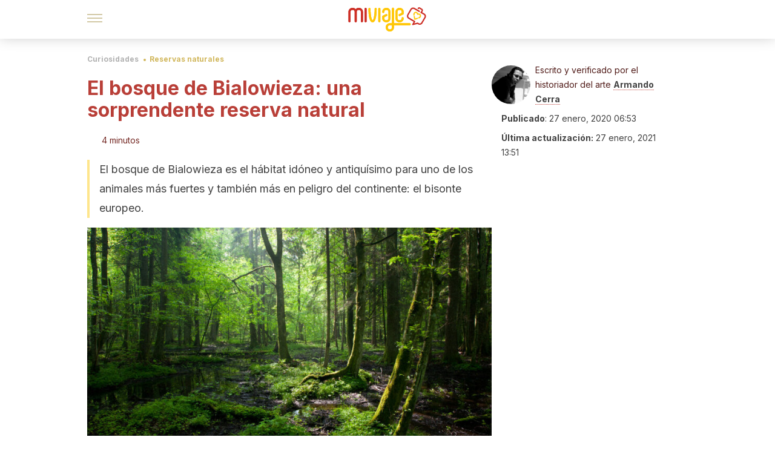

--- FILE ---
content_type: text/html;charset=utf-8
request_url: https://miviaje.com/bosque-bialowieza-sorprendente-reserva-natural/
body_size: 190702
content:
<!DOCTYPE html><html dir="ltr" lang="es" data-critters-container><head><script type="didomi/javascript" id="adobedtm_datalayer">
              window.DTM = window.DTM || {
                pageDataLayer: {"primaryCategory":"miviaje","subCategory1":"miviaje","pageType":"articulo","onsiteSearch":"0","onsiteSearchTerm":"","onsiteSearchResults":"","siteID":"ascom/miviaje","language":"es","edition":"spanish","editionNavigation":"spanish","cms":"wp"}
              };
            </script><script type="didomi/javascript" src="https://assets.adobedtm.com/0681c221600c/c67b427f30d1/launch-00bef6da7719.min.js" async id="adobedtm"></script><meta charset="utf-8"><meta name="generator" content="Atomik 2.0.1-serverless"><meta name="viewport" content="width=device-width, initial-scale=1, maximum-scale=5"><link rel="icon" type="image/png" href="https://cdn.atomik.vip/themes/mv/favicon.png"><meta name="theme-color" content="#96332e"><title>El bosque de Bialowieza: una sorprendente reserva natural - Mi Viaje</title><meta name="article:post_id" content="92595"><link rel="canonical" href="https://miviaje.com/bosque-bialowieza-sorprendente-reserva-natural/"><meta property="article:author" content="Armando Cerra"><meta name="atomik:ads-provider" content="google"><meta name="description" content="El bosque de Bialowieza, a caballo de los territorios de Polonia y Bielorrusia, es uno de los escasos bosques vírgenes que quedan en el continente europeo."><meta property="og:description" content="El bosque de Bialowieza, a caballo de los territorios de Polonia y Bielorrusia, es uno de los escasos bosques vírgenes que quedan en el continente europeo."><meta name="robots" content="index,follow,max-snippet:-1,max-image-preview:large,max-video-preview:-1"><meta property="og:title" content="El bosque de Bialowieza: una sorprendente reserva natural"><meta property="twitter:title" content="El bosque de Bialowieza: una sorprendente reserva natural"><meta property="og:type" content="article"><meta property="og:image" content="https://wp-content.miviaje.com/2020/01/bosque-bialowieza.jpg"><meta property="og:image:type" content="image/jpeg"><meta property="og:image:alt" content="Bosque de Bialowieza"><meta property="og:image:width" content="1000"><meta property="og:image:height" content="667"><meta property="og:image:secure_url" content="https://wp-content.miviaje.com/2020/01/bosque-bialowieza.jpg"><meta name="twitter:card" content="summary_large_image"><script type="application/ld+json">{"@context":"https://schema.org","@graph":[{"@type":"NewsArticle","@id":"https://miviaje.com/bosque-bialowieza-sorprendente-reserva-natural/#article","isPartOf":{"@id":"https://miviaje.com/bosque-bialowieza-sorprendente-reserva-natural/"},"author":{"name":"Armando Cerra","@id":"https://miviaje.com/#/schema/person/0911ee3479eb877ecd0482dc0e6eb0ac"},"headline":"El bosque de Bialowieza: una sorprendente reserva natural","datePublished":"2020-01-27T06:53:49+01:00","dateModified":"2021-01-27T13:51:31+01:00","mainEntityOfPage":{"@id":"https://miviaje.com/bosque-bialowieza-sorprendente-reserva-natural/"},"wordCount":784,"publisher":{"@id":"https://miviaje.com/#organization"},"image":{"@id":"https://miviaje.com/bosque-bialowieza-sorprendente-reserva-natural/#primaryimage"},"thumbnailUrl":"https://wp-content.miviaje.com/2020/01/bosque-bialowieza.jpg","articleSection":["Reservas naturales"],"inLanguage":"es","articleBody":"A caballo de los territorios de Polonia y Bielorrusia, el bosque de Bialowieza es uno de los escasos bosques vírgenes que todavía quedan en el continente europeo. Solo por ese carácter de resistente ante todo tipo de desastres, políticas y conflictos, ya merece la pena conocerlo. Además, una vez, en él nos sorprenderá su excepcional riqueza vegetal y animal, digna de ser admirada y conservada.\r\n\r\n\r\nUn parque nacional y dos países\r\n\r\n\r\nEl dato que hemos nombrado de que la extensión del bosque de Bialowieza se desarrolla por dos países es un dato muy relevante. Para comenzar porque los requisitos son diferentes para poder entrar a Polonia y a Bielorrusia.\r\n\r\nY en cuanto al bosque propiamente dicho, hay que decir que los territorios de uno y otro país están separados físicamente mediante una valla. Un elemento que no solo impide el tránsito fronterizo para las personas, también incluso para el mayor valor del bosque: sus animales.\r\n\r\nPor supuesto, su denominación es distinta. Su zona polaca se llama bosque Bialowieza, como la población más próxima. Mientras que el área bielorrusa se denomina Belavezha.\r\nLa fauna del bosque de Bialowieza\r\n\r\n\r\nComo ya hemos avanzado, lo más característico son los muchos animales que allí viven. Y entre ellos destaca especialmente el bisonte europeo, una especie en serio peligro de extinción. Si bien, hay otros animales interesantes, como los peculiares caballos konik o los alces, además de jabalíes, corzos, ciervos y también lobos o zorros.\r\n\r\nSin duda, el bisonte es el que atrae la máxima atención, pero además de él, en los ríos que atraviesan este bosque de Bialowieza también hay que mencionar el castor europeo, otro animal en peligro de extinción. Tiempo atrás hubo osos pardos, aunque ya no viven aquí. En cambio, hay especies invasoras como el perro mapache.\r\nLa flora del bosque de Bialowieza\r\nIndependientemente de su riqueza faunística, el gran valor del bosque de Bialowieza es que ha llegado hasta nuestros días sin apenas transformación humana. No se trata de un bosque antiquísimo, como puede ser el de Garajonay en la isla canaria de La Gomera, ni es un reducto forestal con especies extraordinarias como las secuoyas en Estados Unidos.\r\n\r\nAquí lo importante es que ha sido la naturaleza la que ha dictado los ritmos y ciclos vitales. Así podemos ver cómo ha evolucionado durante siglos un bosque dominado por especies tan comunes como pueden ser los fresnos, olmos, tilos, hayas o robles. Por cierto, en algunos de estos casos son árboles con más de cinco siglos de edad.\r\nLa conservación del ecosistema\r\n\r\n\r\nEl gran triunfo del bosque de Bialowieza es que en la actualidad se desarrolla aquí una política ambiental de carácter integral. Y eso supone, por ejemplo, que cuando un árbol muere, nadie lo va a quitar de ahí. Sigue su ciclo natural de descomposición y sirve de base para líquenes, musgos, setas o para que se refugien pequeños animales.\r\n\r\nOtro de los rasgos de protección, es que no se puede entrar libremente al bosque de Bialowieza. Siempre hay que hacerlo en compañía de personal especializado del parque. Así se garantiza la conservación del espacio y también el disfrute, ya que gracias a él la visita es más segura, no es fácil perderse y además siempre lleva a los excursionistas a los lugres más interesantes.\r\nVisita en Polonia o en Bielorrusia\r\n\r\n\r\nLa condición de visitar el bosque de Bialowieza acompañados es común a ambos lados de la frontera. Pero en el lado de Bielorrusia es más complicado, ya que solo se permite un determinado número de visitas y los trámites hay que efectuarlos con antelación.\r\n\r\nEn cambio, en el lado polaco la afluencia de turistas cada vez es mayor. Así, lo que hasta hace poco era un sitio poco conocido se está convirtiendo en un lugar que suele salir en los listados de 'lo mejor de Polonia'.\r\n\r\nPor eso allí hay distintas formas de visitas. Se puede hacer rutas a pie, pero también hay habilitados recorridos en bicicleta de montaña. Hasta en carruajes se ofertan recorridos. No solo eso, también hay un hotel en un antiguo pabellón de caza de los últimos zares de Rusia, que llegaron a ser los propietarios de esta maravilla de la naturaleza. Por fortuna, hoy en día son de titularidad pública.\r\n\r\n","citation":["Bosque de Bialowieża. Centro del Patrimonio Mundial - UNESCO. Recuperado de https://whc.unesco.org/es/list/33","Parque Nacional de Białowieża. Turismo en Polonia. Recuperado de https://www.polonia.travel/es/que-ver/naturaleza/parques-nacionales/parque-nacional-de-bialowieza"]},{"@type":"WebPage","@id":"https://miviaje.com/bosque-bialowieza-sorprendente-reserva-natural/","url":"https://miviaje.com/bosque-bialowieza-sorprendente-reserva-natural/","name":"El bosque de Bialowieza: una sorprendente reserva natural - Mi Viaje","isPartOf":{"@id":"https://miviaje.com/#website"},"primaryImageOfPage":{"@id":"https://miviaje.com/bosque-bialowieza-sorprendente-reserva-natural/#primaryimage","image":"https://wp-content.miviaje.com/2020/01/bosque-bialowieza.jpg"},"image":{"@id":"https://miviaje.com/bosque-bialowieza-sorprendente-reserva-natural/#primaryimage"},"thumbnailUrl":"https://wp-content.miviaje.com/2020/01/bosque-bialowieza.jpg","datePublished":"2020-01-27T06:53:49+01:00","dateModified":"2021-01-27T13:51:31+01:00","description":"El bosque de Bialowieza, a caballo de los territorios de Polonia y Bielorrusia, es uno de los escasos bosques vírgenes que quedan en el continente europeo.","breadcrumb":{"@id":"https://miviaje.com/bosque-bialowieza-sorprendente-reserva-natural/#breadcrumb"},"inLanguage":"es","potentialAction":[{"@type":"ReadAction","target":["https://miviaje.com/bosque-bialowieza-sorprendente-reserva-natural/"]}]},{"@type":"ImageObject","inLanguage":"es","@id":"https://miviaje.com/bosque-bialowieza-sorprendente-reserva-natural/#primaryimage","url":"https://wp-content.miviaje.com/2020/01/bosque-bialowieza.jpg","contentUrl":"https://wp-content.miviaje.com/2020/01/bosque-bialowieza.jpg","width":1000,"height":667,"caption":"Bosque de Bialowieza"},{"@type":"BreadcrumbList","@id":"https://miviaje.com/bosque-bialowieza-sorprendente-reserva-natural/#breadcrumb","itemListElement":[{"@type":"ListItem","position":1,"name":"Portada","item":"https://miviaje.com/"},{"@type":"ListItem","position":2,"name":"Curiosidades","item":"https://miviaje.com/curiosidades/"},{"@type":"ListItem","position":3,"name":"Reservas naturales","item":"https://miviaje.com/curiosidades/reservas-naturales/"},{"@type":"ListItem","position":4,"name":"El bosque de Bialowieza: una sorprendente reserva natural"}]},{"@type":"WebSite","@id":"https://miviaje.com/#website","url":"https://miviaje.com/","name":"Mi Viaje","description":"Portal para viajeros que quieren estar al tanto de los destinos más interesantes.","publisher":{"@id":"https://miviaje.com/#organization"},"potentialAction":[{"@type":"SearchAction","target":{"@type":"EntryPoint","urlTemplate":"https://miviaje.com/?s={search_term_string}"},"query-input":{"@type":"PropertyValueSpecification","valueRequired":true,"valueName":"search_term_string"}}],"inLanguage":"es"},{"@type":"Organization","@id":"https://miviaje.com/#organization","name":"Mi Viaje","url":"https://miviaje.com/","logo":{"@type":"ImageObject","inLanguage":"es","@id":"https://miviaje.com/#/schema/logo/image/","url":"https://miviaje.com/wp-content/uploads/2021/12/miviaje.png","contentUrl":"https://miviaje.com/wp-content/uploads/2021/12/miviaje.png","width":600,"height":60,"caption":"Mi Viaje"},"image":{"@id":"https://miviaje.com/#/schema/logo/image/"},"sameAs":["https://www.facebook.com/miviaje.page/","https://www.instagram.com/miviaje_com/","https://pinterest.com/mi_viaje/"]},{"@type":"Person","@id":"https://miviaje.com/#/schema/person/0911ee3479eb877ecd0482dc0e6eb0ac","name":"Armando Cerra","image":{"@type":"ImageObject","inLanguage":"es","@id":"https://miviaje.com/#/schema/person/image/","url":"https://secure.gravatar.com/avatar/527233e0f609597ed076d6524b08f3a43b1ffcafa2dc1f2ba281c9069b1f8cb4?s=96&d=mm&r=g","contentUrl":"https://secure.gravatar.com/avatar/527233e0f609597ed076d6524b08f3a43b1ffcafa2dc1f2ba281c9069b1f8cb4?s=96&d=mm&r=g","caption":"Armando Cerra"},"description":"Licenciado en Historia del Arte por la Universidad de Zaragoza. Primero como empleado y en los últimos años como redactor freelance ha escrito infinidad de textos divulgativos en los más variados formatos. Colaborador desde hace años con varios medios periodísticos tanto de España como de América Latina. Se ha especializado en asuntos de carácter turístico, cultural, artístico y gastronómico.","sameAs":["https://www.linkedin.com/in/armando-cerra-089b1515b/"],"url":"https://miviaje.com/author/armando/"}]}</script><meta property="fb:app_id" content="1776562475955862"><meta property="fb:pages" content="1502855466671845"><meta name="atomik:monetizable"><meta property="article:published_time" content="2020-01-27T06:53:49+01:00"><meta property="article:modified_time" content="2021-01-27T13:51:31+01:00"><meta property="og:site_name" content="Mi Viaje"><meta name="application-name" content="Mi Viaje"><meta name="apple-mobile-web-app-title" content="Mi Viaje"><link rel="preload" as="image" imagesrcset="https://wp-content.miviaje.com/2020/01/bosque-bialowieza-768x512.jpg?auto=format%2Ccompress&amp;quality=75&amp;width=256&amp;height=144&amp;fit=cover&amp;gravity=center&amp;sharp=true&amp;progressive=true 256w, https://wp-content.miviaje.com/2020/01/bosque-bialowieza-768x512.jpg?auto=format%2Ccompress&amp;quality=75&amp;width=384&amp;height=216&amp;fit=cover&amp;gravity=center&amp;sharp=true&amp;progressive=true 384w, https://wp-content.miviaje.com/2020/01/bosque-bialowieza-768x512.jpg?auto=format%2Ccompress&amp;quality=75&amp;width=640&amp;height=360&amp;fit=cover&amp;gravity=center&amp;sharp=true&amp;progressive=true 640w, https://wp-content.miviaje.com/2020/01/bosque-bialowieza-768x512.jpg?auto=format%2Ccompress&amp;quality=75&amp;width=750&amp;height=422&amp;fit=cover&amp;gravity=center&amp;sharp=true&amp;progressive=true 750w, https://wp-content.miviaje.com/2020/01/bosque-bialowieza-768x512.jpg?auto=format%2Ccompress&amp;quality=75&amp;width=828&amp;height=466&amp;fit=cover&amp;gravity=center&amp;sharp=true&amp;progressive=true 828w, https://wp-content.miviaje.com/2020/01/bosque-bialowieza-768x512.jpg?auto=format%2Ccompress&amp;quality=75&amp;width=1080&amp;height=608&amp;fit=cover&amp;gravity=center&amp;sharp=true&amp;progressive=true 1080w, https://wp-content.miviaje.com/2020/01/bosque-bialowieza-768x512.jpg?auto=format%2Ccompress&amp;quality=75&amp;width=1200&amp;height=675&amp;fit=cover&amp;gravity=center&amp;sharp=true&amp;progressive=true 1200w, https://wp-content.miviaje.com/2020/01/bosque-bialowieza-768x512.jpg?auto=format%2Ccompress&amp;quality=75&amp;width=1920&amp;height=1080&amp;fit=cover&amp;gravity=center&amp;sharp=true&amp;progressive=true 1920w, https://wp-content.miviaje.com/2020/01/bosque-bialowieza-768x512.jpg?auto=format%2Ccompress&amp;quality=75&amp;width=2048&amp;height=1152&amp;fit=cover&amp;gravity=center&amp;sharp=true&amp;progressive=true 2048w, https://wp-content.miviaje.com/2020/01/bosque-bialowieza-768x512.jpg?auto=format%2Ccompress&amp;quality=75&amp;width=3840&amp;height=2160&amp;fit=cover&amp;gravity=center&amp;sharp=true&amp;progressive=true 3840w" imagesizes="(max-width: 768px) 100vw, (max-width: 1200px) 50vw, 33vw" fetchpriority="high"><meta name="next-head-count" content="35"><link rel="manifest" href="/manifest.json?v=2.0.1-serverless"><link rel="preload" href="https://cdn.atomik.vip/releases/miviaje.com/_next/static/media/e4af272ccee01ff0-s.p.woff2" as="font" type="font/woff2" crossorigin="anonymous" data-next-font="size-adjust"><link rel="preload" href="https://cdn.atomik.vip/releases/miviaje.com/_next/static/media/47cbc4e2adbc5db9-s.p.woff2" as="font" type="font/woff2" crossorigin="anonymous" data-next-font="size-adjust"><link rel="preload" href="https://cdn.atomik.vip/releases/miviaje.com/_next/static/media/e807dee2426166ad-s.p.woff2" as="font" type="font/woff2" crossorigin="anonymous" data-next-font="size-adjust"><script defer nomodule src="https://cdn.atomik.vip/releases/miviaje.com/_next/static/chunks/polyfills-42372ed130431b0a.js"></script><script src="https://cdn.atomik.vip/releases/miviaje.com/_next/static/chunks/webpack-38282c14682ce79b.js" defer></script><script src="https://cdn.atomik.vip/releases/miviaje.com/_next/static/chunks/framework-64ad27b21261a9ce.js" defer></script><script src="https://cdn.atomik.vip/releases/miviaje.com/_next/static/chunks/main-aa011dec8a542917.js" defer></script><script src="https://cdn.atomik.vip/releases/miviaje.com/_next/static/chunks/pages/_app-32d3e1e264dcbe30.js" defer></script><script src="https://cdn.atomik.vip/releases/miviaje.com/_next/static/chunks/165-83543f43a9c63950.js" defer></script><script src="https://cdn.atomik.vip/releases/miviaje.com/_next/static/chunks/397-04b1ed270f6bbc47.js" defer></script><script src="https://cdn.atomik.vip/releases/miviaje.com/_next/static/chunks/pages/%5B...slug%5D-8658d7f2b280fcdc.js" defer></script><script src="https://cdn.atomik.vip/releases/miviaje.com/_next/static/2.0.1-serverless/_buildManifest.js" defer></script><script src="https://cdn.atomik.vip/releases/miviaje.com/_next/static/2.0.1-serverless/_ssgManifest.js" defer></script><style>.__className_1d6cc2{font-family:__Inter_1d6cc2,__Inter_Fallback_1d6cc2,system-ui,arial;font-style:normal}</style><link rel="stylesheet" href="https://cdn.atomik.vip/releases/miviaje.com/_next/static/css/814b02cba800f903.css" data-n-g media="print" onload="this.media='all'"><noscript><link rel="stylesheet" href="https://cdn.atomik.vip/releases/miviaje.com/_next/static/css/814b02cba800f903.css" data-n-g></noscript><noscript data-n-css></noscript><style data-styled data-styled-version="6.1.19">*{margin:0;padding:0;box-sizing:border-box;-webkit-font-smoothing:antialiased;-moz-osx-font-smoothing:grayscale;font-family:'__Inter_be7774','__Inter_Fallback_be7774',system-ui,-apple-system,BlinkMacSystemFont,Segoe UI,Roboto,Helvetica Neue,Arial,sans-serif;}/*!sc*/
html{font-size:62.5%;}/*!sc*/
body{color:#511c19;line-height:1.5;font-size:1.6rem;font-family:'__Inter_be7774','__Inter_Fallback_be7774',system-ui,-apple-system,BlinkMacSystemFont,Segoe UI,Roboto,Helvetica Neue,Arial,sans-serif;}/*!sc*/
img{max-width:100%;height:auto;display:block;}/*!sc*/
a{color:inherit;text-decoration:none;}/*!sc*/
button{cursor:pointer;border:none;background:none;}/*!sc*/
ul,ol{list-style:none;}/*!sc*/
.critical{opacity:0;animation:fadeIn 0.3s ease-in forwards;}/*!sc*/
@keyframes fadeIn{from{opacity:0;}to{opacity:1;}}/*!sc*/
.lazy-load{opacity:0;transition:opacity 0.3s ease-in;}/*!sc*/
.lazy-load.loaded{opacity:1;}/*!sc*/
@media print{body{background:white;color:black;}}/*!sc*/
data-styled.g1[id="sc-global-nxjqk1"]{content:"sc-global-nxjqk1,"}/*!sc*/
.juvPYu{text-decoration:none;color:inherit;}/*!sc*/
data-styled.g2[id="sc-41d1e5f0-0"]{content:"juvPYu,"}/*!sc*/
.dakgrI{cursor:pointer;}/*!sc*/
.dakgrI .bar{border:solid 0.2rem #cacaca;margin-bottom:calc(0.8rem / 2);width:2.5rem;transition:0.5s;border:0;height:0.2rem;background-color:#a49048;opacity:0.5;}/*!sc*/
.dakgrI .header__hamburger{display:inline-block;position:absolute;right:0;padding:3em;}/*!sc*/
.dakgrI .hamburger__bar1.isOpen{transform:rotate(45deg) translate(0,0.9rem);}/*!sc*/
.dakgrI .hamburger__bar2.isOpen{opacity:0;}/*!sc*/
.dakgrI .hamburger__bar3.isOpen{transform:rotate(-45deg) translate(0,-0.9rem);}/*!sc*/
data-styled.g3[id="sc-e2e8f66c-0"]{content:"dakgrI,"}/*!sc*/
.bsuCiB{display:none;}/*!sc*/
@media (max-width:899px){.bsuCiB{display:block;}}/*!sc*/
.bsAofG{display:none;}/*!sc*/
@media (min-width:900px){.bsAofG{display:block;}}/*!sc*/
data-styled.g8[id="sc-ba8f1cb9-0"]{content:"bsuCiB,bsAofG,"}/*!sc*/
.yYvSK{margin:1.6rem 0;border:0;background:repeating-linear-gradient( -45deg,transparent 0px,transparent 2px,#f8dad9 2px,#f8dad9 4px );height:0.8rem;width:100%;}/*!sc*/
.kggXWu{margin:1.6rem 0;border:0;background:repeating-linear-gradient( -45deg,transparent 0px,transparent 2px,#b93f38 2px,#b93f38 4px );height:0.8rem;width:100%;}/*!sc*/
data-styled.g9[id="sc-da22e0c1-0"]{content:"yYvSK,kggXWu,"}/*!sc*/
.hNjlvt{display:flex;top:0;z-index:50;background-color:#fff;position:fixed;width:100%;height:4.8rem;box-shadow:0 -4px 24px rgb(0 0 0 / 25%);}/*!sc*/
@media (min-width: 900px){.hNjlvt{height:6.4rem;}}/*!sc*/
data-styled.g27[id="sc-ec358cf-0"]{content:"hNjlvt,"}/*!sc*/
.iqglDR{display:flex;width:100%;justify-content:space-between;align-items:center;max-width:1024px;margin:0 auto;padding:0 1.6rem;}/*!sc*/
data-styled.g28[id="sc-ec358cf-1"]{content:"iqglDR,"}/*!sc*/
.eziThn{display:flex;align-items:center;position:absolute;top:50%;left:50%;transform:translate(-50%,-50%);}/*!sc*/
.eziThn a.home__link{display:flex;align-items:center;}/*!sc*/
.eziThn a.as__link{display:flex;justify-content:center;align-items:center;position:relative;margin-left:1.6rem;padding-left:0.8rem;}/*!sc*/
.eziThn a.as__link::before{content:'';width:0.1rem;height:1.5rem;left:-0.5rem;background-color:#cacaca;position:absolute;}/*!sc*/
@media (min-width: 900px){.eziThn a.as__link{margin-left:0.8rem;padding-left:0.8rem;}.eziThn a.as__link::before{content:'';height:2.1rem;top:1rem;left:-1.2rem;}}/*!sc*/
data-styled.g30[id="sc-ec358cf-3"]{content:"eziThn,"}/*!sc*/
.cNbuxU{cursor:pointer;width:2.4rem;height:2.4rem;}/*!sc*/
data-styled.g31[id="sc-ec358cf-4"]{content:"cNbuxU,"}/*!sc*/
.hVgXxB{width:14.5rem;height:3rem;}/*!sc*/
@media (min-width: 900px){.hVgXxB{width:27rem;height:4rem;}}/*!sc*/
data-styled.g32[id="sc-ec358cf-5"]{content:"hVgXxB,"}/*!sc*/
.cPCepI{color:#414141;margin:1.6rem 0;font-size:1.8rem;line-height:3.2rem;}/*!sc*/
data-styled.g34[id="sc-1d9c7da-0"]{content:"cPCepI,"}/*!sc*/
.jeXRhJ{color:#96332e;margin-top:2.4rem;font-size:2.8rem;line-height:3.6rem;}/*!sc*/
data-styled.g38[id="sc-ddc6bf4d-0"]{content:"jeXRhJ,"}/*!sc*/
.hGooCS{word-break:keep-all;color:#414141;list-style-type:disc;line-height:3.2rem;margin:1.6rem 2.4rem;}/*!sc*/
.fOPgoH{word-break:keep-all;list-style-type:disc;font-size:1.8rem;line-height:3rem;}/*!sc*/
@media (min-width: 900px){.fOPgoH{line-height:4rem;}}/*!sc*/
data-styled.g39[id="sc-198fadb-0"]{content:"hGooCS,fOPgoH,"}/*!sc*/
.llhwez{margin-top:0.8rem;margin-bottom:0.8rem;position:relative;}/*!sc*/
@media (min-width:480px){.llhwez{margin-bottom:1.6rem;}}/*!sc*/
data-styled.g46[id="sc-5b040df8-0"]{content:"llhwez,"}/*!sc*/
.ZpBrN{position:relative;overflow:hidden;height:26.5rem;margin:0 -1.6rem;}/*!sc*/
@media (min-width:480px){.ZpBrN{height:38.5rem;}}/*!sc*/
@media (min-width: 900px){.ZpBrN{margin:0 0;}}/*!sc*/
data-styled.g47[id="sc-ad9655fb-0"]{content:"ZpBrN,"}/*!sc*/
.btnuhJ{background-color:#742823;width:100%;padding:2.4rem 0;}/*!sc*/
@media (min-width: 900px){.btnuhJ{padding-top:4.8rem;}}/*!sc*/
data-styled.g53[id="sc-453623fd-0"]{content:"btnuhJ,"}/*!sc*/
.fOeHvD{max-width:1024px;margin:0 auto;padding:0 0.8rem;}/*!sc*/
data-styled.g54[id="sc-453623fd-1"]{content:"fOeHvD,"}/*!sc*/
.bhYmjj{display:flex;justify-content:center;margin-bottom:2.4rem;opacity:0.25;}/*!sc*/
data-styled.g55[id="sc-453623fd-2"]{content:"bhYmjj,"}/*!sc*/
.hMlWZu{display:flex;flex-direction:column;align-items:center;justify-content:center;text-align:center;gap:1.6rem;}/*!sc*/
@media (min-width: 900px){.hMlWZu{flex-direction:row;justify-content:space-between;}}/*!sc*/
data-styled.g56[id="sc-453623fd-3"]{content:"hMlWZu,"}/*!sc*/
.zmdlI{text-align:center;margin-top:1.6rem;margin-bottom:1.6rem;list-style:none;}/*!sc*/
.zmdlI a{padding:0.8rem;color:#fbeceb;font-size:1.6rem;line-height:2.4rem;}/*!sc*/
data-styled.g57[id="sc-453623fd-4"]{content:"zmdlI,"}/*!sc*/
.fdfnZz{margin-left:2.4rem;margin-right:2.4rem;font-size:1.6remx;padding:0.8rem;}/*!sc*/
@media (min-width: 900px){.fdfnZz{text-align:-webkit-match-parent;unicode-bidi:isolate;display:inline-block;}}/*!sc*/
data-styled.g58[id="sc-453623fd-5"]{content:"fdfnZz,"}/*!sc*/
.dazHdH{color:#e9938e;font-size:1.4rem;line-height:2rem;}/*!sc*/
.dazHdH p{color:#e9938e;font-size:1.4rem;line-height:2rem;}/*!sc*/
data-styled.g59[id="sc-453623fd-6"]{content:"dazHdH,"}/*!sc*/
.fpvcPF{width:100%;margin:0 auto;min-height:100vh;}/*!sc*/
data-styled.g61[id="sc-f0eb3b8f-0"]{content:"fpvcPF,"}/*!sc*/
.kwuqzJ{display:flex;width:100%;flex-direction:column;margin-top:4.8rem;}/*!sc*/
@media (min-width: 900px){.kwuqzJ{margin-top:calc(3.2rem * 2);}}/*!sc*/
data-styled.g62[id="sc-472c8f60-0"]{content:"kwuqzJ,"}/*!sc*/
.iSsFol{display:flex;width:100%;flex-direction:column;margin-bottom:1.6rem;}/*!sc*/
.iSsFol img{border-top-right-radius:4px;border-top-left-radius:4px;}/*!sc*/
@media (min-width: 900px){.iSsFol{max-width:24.5rem;}}/*!sc*/
data-styled.g63[id="sc-d31cd582-0"]{content:"iSsFol,"}/*!sc*/
.erphLp{display:flex;width:100%;height:18rem;position:relative;}/*!sc*/
@media (min-width:480px){.erphLp{min-height:26.5rem;}}/*!sc*/
@media (min-width: 900px){.erphLp{min-height:20rem;}}/*!sc*/
data-styled.g64[id="sc-d31cd582-1"]{content:"erphLp,"}/*!sc*/
.kWqpDQ{display:flex;flex-direction:column;padding:0.8rem 0;}/*!sc*/
data-styled.g65[id="sc-d31cd582-2"]{content:"kWqpDQ,"}/*!sc*/
.dOoHNG{font-size:1.2rem;font-weight:700;line-height:1.7rem;text-transform:uppercase;color:#b93f38;}/*!sc*/
data-styled.g66[id="sc-d31cd582-3"]{content:"dOoHNG,"}/*!sc*/
.gSISuP{font-size:2.0rem;font-weight:700;line-height:2.6rem;color:#511c19;word-break:break-word;overflow:hidden;text-overflow:ellipsis;display:-webkit-box;-webkit-line-clamp:3;-webkit-box-orient:vertical;}/*!sc*/
.gSISuP:hover{color:#d1b75c;}/*!sc*/
data-styled.g67[id="sc-d31cd582-4"]{content:"gSISuP,"}/*!sc*/
.gpyAUd{display:flex;align-items:center;justify-content:center;width:fit-content;cursor:pointer;border:1px solid transparent;color:#fff;background-color:#d1b75c;border-radius:0.4rem;padding:0.8rem 1.6rem;font-size:1.6rem;font-weight:700;line-height:2.4rem;}/*!sc*/
.gpyAUd:hover{background-color:#71cce5;box-shadow:-6px 6px 0px 0px rgba(0,0,0,0.2);}/*!sc*/
.gpyAUd svg{margin-right:0.8rem;}/*!sc*/
data-styled.g69[id="sc-71eeb33a-0"]{content:"gpyAUd,"}/*!sc*/
.qGcqi{display:flex;flex-direction:column;width:100%;}/*!sc*/
data-styled.g70[id="sc-5cb71777-0"]{content:"qGcqi,"}/*!sc*/
.SEJRu{width:100%;margin-top:2.4rem;max-width:1024px;margin:0 auto;}/*!sc*/
@media (min-width: 900px){.SEJRu{display:grid;grid-template-columns:repeat(4,1fr);gap:1rem;}.SEJRu div{max-width:inherit;}}/*!sc*/
data-styled.g71[id="sc-5cb71777-1"]{content:"SEJRu,"}/*!sc*/
.eGCOj{display:flex;flex-direction:column;max-width:1024px;margin:0 auto;padding:0 1.6rem;margin-bottom:4.0rem;}/*!sc*/
.eGCOj button{align-self:center;}/*!sc*/
data-styled.g133[id="sc-eaa33597-0"]{content:"eGCOj,"}/*!sc*/
.bWIHUY{font-size:calc(1.2rem * 2);font-weight:700;line-height:2.9rem;color:#696969;padding-bottom:0.8rem;margin-bottom:2.4rem;background-image:linear-gradient(to right,#cacaca 45%,transparent 0%);background-size:7px 1px;background-position:bottom;background-repeat:repeat-x;}/*!sc*/
data-styled.g134[id="sc-eaa33597-1"]{content:"bWIHUY,"}/*!sc*/
.hkOiVP{padding:0 1.6rem;max-width:1024px;margin:0 auto;}/*!sc*/
@media (min-width: 900px){.hkOiVP >div{max-width:66.8rem;}}/*!sc*/
.hkOiVP .organic-thumbnails-rr .videoCube,.hkOiVP .alternating-thumbnails-rr .videoCube,.hkOiVP .alternating-thumbnails-rr .videoCube.syndicatedItem,.hkOiVP .trc_elastic_alternating-thumbnails-rr div.videoCube,.hkOiVP .trc_elastic_organic-thumbnails-rr .trc_rbox_outer .videoCube{box-shadow:0px 4px 8px rgba(0,0,0,0.08);border-radius:0.4rem;-webkit-border-radius:0.4rem;margin:1.1rem;width:calc(100% - 1.5rem);padding:0 0 0.8rem 0;transition:all 0.5s;}/*!sc*/
.hkOiVP .trc_elastic_alternating-thumbnails-rr div.videoCube:hover,.hkOiVP .trc_elastic_organic-thumbnails-rr .trc_rbox_outer .videoCube:hover{opacity:0.8;transition:all 0.3s;}/*!sc*/
.hkOiVP .thumbs-feed-01-a .videoCube.syndicatedItem,.hkOiVP .thumbs-feed-01 .videoCube.syndicatedItem{border-radius:0.4rem;-webkit-border-radius:0.4rem;padding:0 0 0.8rem 0;}/*!sc*/
.hkOiVP .trc_related_container div.videoCube.thumbnail_bottom .thumbBlock,.hkOiVP .trc_related_container div.videoCube.thumbnail_top .thumbBlock{border-top-left-radius:0.4rem;border-top-right-radius:0.4rem;}/*!sc*/
.hkOiVP .alternating-thumbnails-rr .syndicatedItem .branding,.hkOiVP .alternating-thumbnails-rr .syndicatedItem .video-title,.hkOiVP .alternating-thumbnails-rr .video-title,.hkOiVP .organic-thumbnails-rr .video-label-box{padding:0 0.8rem;}/*!sc*/
.hkOiVP .organic-thumbs-feed-01 .video-label,.hkOiVP .organic-thumbnails-rr .video-label,.hkOiVP .organic-thumbs-feed-01-c .video-label,.hkOiVP .exchange-thumbs-feed-01 .video-label,.hkOiVP .alternating-thumbnails-rr .video-label{font-family:initial;}/*!sc*/
.hkOiVP .exchange-thumbs-feed-01 .sponsored,.hkOiVP .exchange-thumbs-feed-01 .sponsored-url,.hkOiVP .exchange-thumbs-feed-01 .video-title,.hkOiVP .organic-thumbs-feed-01 .sponsored,.hkOiVP .organic-thumbs-feed-01 .sponsored-url,.hkOiVP .organic-thumbnails-rr .sponsored,.hkOiVP .organic-thumbnails-rr .sponsored-url,.hkOiVP .organic-thumbs-feed-01-c .video-title,.hkOiVP .organic-thumbs-feed-01-c .sponsored,.hkOiVP .organic-thumbs-feed-01-c .sponsored-url,.hkOiVP .organic-thumbnails-rr .video-title,.hkOiVP .organic-thumbs-feed-01 .video-title,.hkOiVP .thumbs-feed-01 .syndicatedItem .video-title,.hkOiVP .thumbs-feed-01-b .syndicatedItem .video-title,.hkOiVP .thumbs-feed-01-a .syndicatedItem .video-titlem,.hkOiVP .thumbs-feed-01-a .syndicatedItem .video-title,.hkOiVP .alternating-thumbnails-rr .syndicatedItem .video-title,.hkOiVP .alternating-thumbnails-rr .sponsored,.hkOiVP .alternating-thumbnails-rr .sponsored-url,.hkOiVP .alternating-thumbnails-rr .video-title{color:#414141;font-family:'__Inter_1d6cc2','__Inter_Fallback_1d6cc2',system-ui,arial;font-weight:700;line-height:1.4;font-size:2.0rem;display:inline-block;max-height:9rem;}/*!sc*/
.hkOiVP .videoCube span.video-title:hover,.hkOiVP .videoCube_hover span.video-title{text-decoration:none;color:#2d2d2d;}/*!sc*/
.hkOiVP .organic-thumbs-feed-01 .video-description,.hkOiVP .exchange-thumbs-feed-01 .sponsored,.hkOiVP .exchange-thumbs-feed-01 .sponsored-url,.hkOiVP .exchange-thumbs-feed-01 .video-description,.hkOiVP .thumbs-feed-01 .syndicatedItem .video-description,.hkOiVP .thumbs-feed-01-a .syndicatedItem .video-description{color:#414141;font-family:'__Inter_1d6cc2','__Inter_Fallback_1d6cc2',system-ui,arial;font-weight:normal;line-height:1.5;font-size:1.6rem;display:inline-block;transition:all 0.5s;max-height:6.4rem;}/*!sc*/
.hkOiVP .exchange-thumbs-feed-01 .videoCube:hover .video-label-box .video-description,.hkOiVP .organic-thumbs-feed-01 .videoCube:hover .video-label-box .video-description,.hkOiVP .thumbs-feed-01 .videoCube:hover .video-label-box .video-description,.hkOiVP .thumbs-feed-01-a .videoCube:hover .video-label-box .video-description{text-decoration:none;color:#414141;}/*!sc*/
.hkOiVP .alternating-thumbnails-rr .syndicatedItem .branding{padding:0 0.8rem;}/*!sc*/
.hkOiVP .exchange-thumbs-feed-01 .branding,.hkOiVP .alternating-thumbnails-rr .syndicatedItem .branding,.hkOiVP .thumbs-feed-01-b .syndicatedItem .branding,.hkOiVP .thumbs-feed-01-a .syndicatedItem .branding,.hkOiVP .thumbs-feed-01 .syndicatedItem .branding,.hkOiVP .organic-thumbs-feed-01 .branding,.hkOiVP .organic-thumbs-feed-01-c .branding{color:#87877d;font-family:'__Inter_1d6cc2','__Inter_Fallback_1d6cc2',system-ui,arial;font-weight:normal;line-height:1.6;font-size:1.4rem;display:inline-block;}/*!sc*/
.hkOiVP .trc_related_container .logoDiv,.hkOiVP .trc_related_container .trc_header_ext .logoDiv{margin-right:1.6rem;}/*!sc*/
data-styled.g135[id="sc-e71fbdd0-0"]{content:"hkOiVP,"}/*!sc*/
.jwlDTF{display:flex;flex-wrap:wrap;margin:1.6rem 0;}/*!sc*/
data-styled.g138[id="sc-ea630524-0"]{content:"jwlDTF,"}/*!sc*/
.iXdoZB{position:relative;white-space:nowrap;}/*!sc*/
.iXdoZB a{font-size:1.2rem;font-weight:700;color:#b1b1b1;line-height:2rem;}/*!sc*/
.iXdoZB:not(:last-child){margin-right:1.8rem;}/*!sc*/
.iXdoZB:not(:last-child)::after{content:'';width:0.4rem;height:0.4rem;background:#d1b75c;border-radius:50%;position:absolute;margin-left:1rem;top:60%;transform:translate(-50%,-50%);}/*!sc*/
.lkvabk{position:relative;white-space:nowrap;}/*!sc*/
.lkvabk a{font-size:1.2rem;font-weight:700;color:#b1b1b1;line-height:2rem;color:#d1b75c;}/*!sc*/
.lkvabk:not(:last-child){margin-right:1.8rem;}/*!sc*/
.lkvabk:not(:last-child)::after{content:'';width:0.4rem;height:0.4rem;background:#d1b75c;border-radius:50%;position:absolute;margin-left:1rem;top:60%;transform:translate(-50%,-50%);}/*!sc*/
data-styled.g139[id="sc-ea630524-1"]{content:"iXdoZB,lkvabk,"}/*!sc*/
.jMxbXG{display:flex;justify-content:center;align-items:center;width:100%;justify-content:flex-start;font-size:1.4rem;color:#414141;background-color:transparent;border:none;outline:none;}/*!sc*/
data-styled.g140[id="sc-14672f91-0"]{content:"jMxbXG,"}/*!sc*/
.jTFKlo{display:block;}/*!sc*/
data-styled.g141[id="sc-171bfc46-0"]{content:"jTFKlo,"}/*!sc*/
.kAURME{display:flex;justify-content:space-between;align-items:center;width:100%;cursor:pointer;}/*!sc*/
.kAURME svg{transform:rotate(-90deg);transition:all 0.5s;}/*!sc*/
data-styled.g142[id="sc-171bfc46-1"]{content:"kAURME,"}/*!sc*/
.gSidVX{display:flex;width:100%;align-items:flex-start;overflow:hidden;transition:all 0.3s;height:0px;}/*!sc*/
data-styled.g143[id="sc-171bfc46-2"]{content:"gSidVX,"}/*!sc*/
.lnnnPA{padding:0.2rem 0;width:100%;}/*!sc*/
data-styled.g144[id="sc-171bfc46-3"]{content:"lnnnPA,"}/*!sc*/
.hvkBmJ button{cursor:pointer;}/*!sc*/
.hvkBmJ hr:first-child{margin-bottom:0.8rem;}/*!sc*/
.hvkBmJ hr:last-child{margin-top:0.8rem;}/*!sc*/
.hvkBmJ p,.hvkBmJ li{font-size:1.4rem;line-height:2.8rem;margin:0;}/*!sc*/
.hvkBmJ ul{margin-top:0;margin-bottom:0;margin-right:0;}/*!sc*/
.hvkBmJ hr.divider__content{border:0;background-image:linear-gradient( to right,#f1b6b3 45%,transparent 0% );background-size:0.7rem 0.1rem;background-position:bottom;background-repeat:repeat-x;height:0.4rem;width:100%;}/*!sc*/
data-styled.g145[id="sc-7b300efb-0"]{content:"hvkBmJ,"}/*!sc*/
.aFnGA{margin-left:0.8rem;line-height:2.8rem;}/*!sc*/
data-styled.g146[id="sc-7b300efb-1"]{content:"aFnGA,"}/*!sc*/
.jrqnym{display:flex;align-items:center;margin-top:2.4rem;max-width:30.1rem;}/*!sc*/
data-styled.g148[id="sc-3b4bcf3d-0"]{content:"jrqnym,"}/*!sc*/
.gsHNTh{border-radius:50%;min-width:6.4rem;min-height:6.4rem;max-width:6.4rem;max-height:6.4rem;}/*!sc*/
.gsHNTh img{border-radius:50%;min-width:6.4rem;min-height:6.4rem;max-width:6.4rem;max-height:6.4rem;}/*!sc*/
data-styled.g149[id="sc-3b4bcf3d-1"]{content:"gsHNTh,"}/*!sc*/
.ddkaF{font-size:1.4rem;line-height:2.4rem;margin-left:0.8rem;}/*!sc*/
.ddkaF a{font-weight:700;color:#414141;border-bottom:dotted 0.1rem #b93f38;}/*!sc*/
data-styled.g150[id="sc-3b4bcf3d-2"]{content:"ddkaF,"}/*!sc*/
.kOIPjD{display:flex;align-items:center;line-height:2.4rem;margin-top:0.8rem;}/*!sc*/
.kOIPjD span{font-size:1.4rem;margin-left:0.8rem;color:#414141;}/*!sc*/
data-styled.g153[id="sc-48a21364-0"]{content:"kOIPjD,"}/*!sc*/
.ljddjP{display:flex;align-items:center;line-height:2.4rem;margin-top:0.8rem;}/*!sc*/
.ljddjP span{font-size:1.4rem;margin-left:0.8rem;color:#414141;}/*!sc*/
data-styled.g154[id="sc-2b6c360c-0"]{content:"ljddjP,"}/*!sc*/
@media (min-width: 900px){.guoKwl{display:flex;flex-direction:column;}}/*!sc*/
data-styled.g155[id="sc-cf5d4015-0"]{content:"guoKwl,"}/*!sc*/
@media (min-width: 900px){.iXgWtC{display:flex;gap:2.4rem;max-width:1024px;padding:0 1.6rem;min-width:0;width:100%;align-self:center;}}/*!sc*/
data-styled.g156[id="sc-cf5d4015-1"]{content:"iXgWtC,"}/*!sc*/
.eUBmZl{padding:0 1.6rem;}/*!sc*/
@media (min-width: 900px){.eUBmZl{padding:0;max-width:66.8rem;min-width:0;width:100%;}}/*!sc*/
data-styled.g157[id="sc-cf5d4015-2"]{content:"eUBmZl,"}/*!sc*/
.kvJJWs{font-size:1.8rem;line-height:3.2rem;}/*!sc*/
data-styled.g158[id="sc-cf5d4015-3"]{content:"kvJJWs,"}/*!sc*/
.lkIwgJ{display:none;padding-top:1.6rem;}/*!sc*/
@media (min-width: 900px){.lkIwgJ{display:block;width:30rem;}}/*!sc*/
data-styled.g159[id="sc-cf5d4015-4"]{content:"lkIwgJ,"}/*!sc*/
.cScKAy{font-size:calc(1.6rem * 2);color:#b93f38;line-height:3.6rem;}/*!sc*/
data-styled.g160[id="sc-cf5d4015-5"]{content:"cScKAy,"}/*!sc*/
.ljewAh{display:flex;align-items:center;margin-top:1.6rem;margin-bottom:1.6rem;}/*!sc*/
.ljewAh span{font-size:1.4rem;color:#742823;margin-left:0.8rem;}/*!sc*/
data-styled.g161[id="sc-cf5d4015-6"]{content:"ljewAh,"}/*!sc*/
.dpbizS{display:flex;justify-content:center;align-items:center;width:1.6rem;height:1.6rem;}/*!sc*/
data-styled.g162[id="sc-cf5d4015-7"]{content:"dpbizS,"}/*!sc*/
.iQRkDv{position:relative;overflow:hidden;height:26.5rem;margin:0 -1.6rem;}/*!sc*/
@media (min-width:480px){.iQRkDv{height:38.5rem;}}/*!sc*/
@media (min-width: 900px){.iQRkDv{margin:0 0;}}/*!sc*/
data-styled.g163[id="sc-cf5d4015-8"]{content:"iQRkDv,"}/*!sc*/
.kIzFaw{font-size:1.8rem;line-height:3.2rem;color:#414141;border-left:0.4rem solid #fee58c;padding-left:1.6rem;margin:1.6rem 0;}/*!sc*/
data-styled.g164[id="sc-cf5d4015-9"]{content:"kIzFaw,"}/*!sc*/
.fDXFdS{display:none;-webkit-box-flex:1;flex:auto;min-height:100%;}/*!sc*/
@media (min-width: 900px){.fDXFdS{display:block;}}/*!sc*/
data-styled.g165[id="sc-cf5d4015-10"]{content:"fDXFdS,"}/*!sc*/
</style></head><body><div id="__next"><main class="__className_1d6cc2"><header class="sc-ec358cf-0 hNjlvt"><div class="sc-ec358cf-1 iqglDR"><div class="sc-e2e8f66c-0 dakgrI header__hamburger"><div class="bar hamburger__bar1 "></div><div class="bar hamburger__bar2 "></div><div class="bar hamburger__bar3 "></div></div><div class="sc-ec358cf-3 eziThn"><a target="_self" rel="noopener" class="home__link" style="text-decoration:none" href="/"><img alt="Logo image" fetchpriority="auto" loading="lazy" decoding="async" data-nimg="1" class="sc-ec358cf-5 hVgXxB" style="color:transparent;opacity:0.7;transition:opacity 300ms ease;background-size:cover;background-position:50% 50%;background-repeat:no-repeat;background-image:url(&quot;data:image/svg+xml;charset=utf-8,%3Csvg xmlns=&#x27;http://www.w3.org/2000/svg&#x27; %3E%3Cfilter id=&#x27;b&#x27; color-interpolation-filters=&#x27;sRGB&#x27;%3E%3CfeGaussianBlur stdDeviation=&#x27;20&#x27;/%3E%3CfeColorMatrix values=&#x27;1 0 0 0 0 0 1 0 0 0 0 0 1 0 0 0 0 0 100 -1&#x27; result=&#x27;s&#x27;/%3E%3CfeFlood x=&#x27;0&#x27; y=&#x27;0&#x27; width=&#x27;100%25&#x27; height=&#x27;100%25&#x27;/%3E%3CfeComposite operator=&#x27;out&#x27; in=&#x27;s&#x27;/%3E%3CfeComposite in2=&#x27;SourceGraphic&#x27;/%3E%3CfeGaussianBlur stdDeviation=&#x27;20&#x27;/%3E%3C/filter%3E%3Cimage width=&#x27;100%25&#x27; height=&#x27;100%25&#x27; x=&#x27;0&#x27; y=&#x27;0&#x27; preserveAspectRatio=&#x27;none&#x27; style=&#x27;filter: url(%23b);&#x27; href=&#x27;[data-uri]&#x27;/%3E%3C/svg%3E&quot;)" src="https://cdn.atomik.vip/themes/mv/es/logo.svg"></a></div><div class="sc-ec358cf-4 cNbuxU"><span></span></div></div></header><div id="layout__content" class="sc-f0eb3b8f-0 fpvcPF"><div class="sc-472c8f60-0 kwuqzJ"><div class="sc-cf5d4015-0 guoKwl"><div id="article__body" class="sc-cf5d4015-1 iXgWtC article__body"><div class="sc-cf5d4015-2 eUBmZl"><article class="sc-cf5d4015-3 kvJJWs"><div class="sc-ea630524-0 jwlDTF"><span class="sc-ea630524-1 iXdoZB"><a target="_self" rel="noopener" style="text-decoration:none" href="/curiosidades/">Curiosidades</a></span><span class="sc-ea630524-1 lkvabk"><a target="_self" rel="noopener" style="text-decoration:none" href="/curiosidades/reservas-naturales/">Reservas naturales</a></span></div><h1 class="sc-cf5d4015-5 cScKAy">El bosque de Bialowieza: una sorprendente reserva natural</h1><div class="sc-cf5d4015-6 ljewAh"><div class="sc-cf5d4015-7 dpbizS"><span></span></div><span>4 minutos</span></div><div class="sc-cf5d4015-9 kIzFaw">El bosque de Bialowieza es el hábitat idóneo y antiquísimo para uno de los animales más fuertes y también más en peligro del continente: el bisonte europeo.</div><div class="sc-cf5d4015-8 iQRkDv"><img alt="El bosque de Bialowieza: una sorprendente reserva natural" fetchpriority="high" loading="lazy" decoding="async" data-nimg="fill" style="position:absolute;height:100%;width:100%;left:0;top:0;right:0;bottom:0;object-fit:cover;color:transparent;opacity:0.7;transition:opacity 300ms ease;background-size:cover;background-position:50% 50%;background-repeat:no-repeat;background-image:url(&quot;data:image/svg+xml;charset=utf-8,%3Csvg xmlns=&#x27;http://www.w3.org/2000/svg&#x27; %3E%3Cfilter id=&#x27;b&#x27; color-interpolation-filters=&#x27;sRGB&#x27;%3E%3CfeGaussianBlur stdDeviation=&#x27;20&#x27;/%3E%3CfeColorMatrix values=&#x27;1 0 0 0 0 0 1 0 0 0 0 0 1 0 0 0 0 0 100 -1&#x27; result=&#x27;s&#x27;/%3E%3CfeFlood x=&#x27;0&#x27; y=&#x27;0&#x27; width=&#x27;100%25&#x27; height=&#x27;100%25&#x27;/%3E%3CfeComposite operator=&#x27;out&#x27; in=&#x27;s&#x27;/%3E%3CfeComposite in2=&#x27;SourceGraphic&#x27;/%3E%3CfeGaussianBlur stdDeviation=&#x27;20&#x27;/%3E%3C/filter%3E%3Cimage width=&#x27;100%25&#x27; height=&#x27;100%25&#x27; x=&#x27;0&#x27; y=&#x27;0&#x27; preserveAspectRatio=&#x27;xMidYMid slice&#x27; style=&#x27;filter: url(%23b);&#x27; href=&#x27;[data-uri]&#x27;/%3E%3C/svg%3E&quot;)" sizes="(max-width: 768px) 100vw, (max-width: 1200px) 50vw, 33vw" srcset="https://wp-content.miviaje.com/2020/01/bosque-bialowieza-768x512.jpg?auto=format%2Ccompress&amp;quality=75&amp;width=256&amp;height=144&amp;fit=cover&amp;gravity=center&amp;sharp=true&amp;progressive=true 256w, https://wp-content.miviaje.com/2020/01/bosque-bialowieza-768x512.jpg?auto=format%2Ccompress&amp;quality=75&amp;width=384&amp;height=216&amp;fit=cover&amp;gravity=center&amp;sharp=true&amp;progressive=true 384w, https://wp-content.miviaje.com/2020/01/bosque-bialowieza-768x512.jpg?auto=format%2Ccompress&amp;quality=75&amp;width=640&amp;height=360&amp;fit=cover&amp;gravity=center&amp;sharp=true&amp;progressive=true 640w, https://wp-content.miviaje.com/2020/01/bosque-bialowieza-768x512.jpg?auto=format%2Ccompress&amp;quality=75&amp;width=750&amp;height=422&amp;fit=cover&amp;gravity=center&amp;sharp=true&amp;progressive=true 750w, https://wp-content.miviaje.com/2020/01/bosque-bialowieza-768x512.jpg?auto=format%2Ccompress&amp;quality=75&amp;width=828&amp;height=466&amp;fit=cover&amp;gravity=center&amp;sharp=true&amp;progressive=true 828w, https://wp-content.miviaje.com/2020/01/bosque-bialowieza-768x512.jpg?auto=format%2Ccompress&amp;quality=75&amp;width=1080&amp;height=608&amp;fit=cover&amp;gravity=center&amp;sharp=true&amp;progressive=true 1080w, https://wp-content.miviaje.com/2020/01/bosque-bialowieza-768x512.jpg?auto=format%2Ccompress&amp;quality=75&amp;width=1200&amp;height=675&amp;fit=cover&amp;gravity=center&amp;sharp=true&amp;progressive=true 1200w, https://wp-content.miviaje.com/2020/01/bosque-bialowieza-768x512.jpg?auto=format%2Ccompress&amp;quality=75&amp;width=1920&amp;height=1080&amp;fit=cover&amp;gravity=center&amp;sharp=true&amp;progressive=true 1920w, https://wp-content.miviaje.com/2020/01/bosque-bialowieza-768x512.jpg?auto=format%2Ccompress&amp;quality=75&amp;width=2048&amp;height=1152&amp;fit=cover&amp;gravity=center&amp;sharp=true&amp;progressive=true 2048w, https://wp-content.miviaje.com/2020/01/bosque-bialowieza-768x512.jpg?auto=format%2Ccompress&amp;quality=75&amp;width=3840&amp;height=2160&amp;fit=cover&amp;gravity=center&amp;sharp=true&amp;progressive=true 3840w" src="https://wp-content.miviaje.com/2020/01/bosque-bialowieza-768x512.jpg?auto=format%2Ccompress&amp;quality=75&amp;width=3840&amp;height=2160&amp;fit=cover&amp;gravity=center&amp;sharp=true&amp;progressive=true"></div><div class="sc-ba8f1cb9-0 bsuCiB  show__only-mobile"><div class="sc-3b4bcf3d-0 jrqnym"><div class="sc-3b4bcf3d-1 gsHNTh"><img alt="Armando Cerra" fetchpriority="auto" loading="lazy" width="64" height="64" decoding="async" data-nimg="1" style="color:transparent;object-fit:cover;opacity:0.7;transition:opacity 300ms ease;background-size:cover;background-position:50% 50%;background-repeat:no-repeat;background-image:url(&quot;data:image/svg+xml;charset=utf-8,%3Csvg xmlns=&#x27;http://www.w3.org/2000/svg&#x27; viewBox=&#x27;0 0 64 64&#x27;%3E%3Cfilter id=&#x27;b&#x27; color-interpolation-filters=&#x27;sRGB&#x27;%3E%3CfeGaussianBlur stdDeviation=&#x27;20&#x27;/%3E%3CfeColorMatrix values=&#x27;1 0 0 0 0 0 1 0 0 0 0 0 1 0 0 0 0 0 100 -1&#x27; result=&#x27;s&#x27;/%3E%3CfeFlood x=&#x27;0&#x27; y=&#x27;0&#x27; width=&#x27;100%25&#x27; height=&#x27;100%25&#x27;/%3E%3CfeComposite operator=&#x27;out&#x27; in=&#x27;s&#x27;/%3E%3CfeComposite in2=&#x27;SourceGraphic&#x27;/%3E%3CfeGaussianBlur stdDeviation=&#x27;20&#x27;/%3E%3C/filter%3E%3Cimage width=&#x27;100%25&#x27; height=&#x27;100%25&#x27; x=&#x27;0&#x27; y=&#x27;0&#x27; preserveAspectRatio=&#x27;none&#x27; style=&#x27;filter: url(%23b);&#x27; href=&#x27;[data-uri]&#x27;/%3E%3C/svg%3E&quot;)" sizes="(max-width: 768px) 100vw, (max-width: 1200px) 50vw, 33vw" srcset="https://miviaje.com/wp-content/uploads/2019/04/Armando.jpg?auto=format%2Ccompress&amp;quality=75&amp;width=256&amp;height=144&amp;fit=cover&amp;gravity=center&amp;sharp=true&amp;progressive=true 256w, https://miviaje.com/wp-content/uploads/2019/04/Armando.jpg?auto=format%2Ccompress&amp;quality=75&amp;width=384&amp;height=216&amp;fit=cover&amp;gravity=center&amp;sharp=true&amp;progressive=true 384w, https://miviaje.com/wp-content/uploads/2019/04/Armando.jpg?auto=format%2Ccompress&amp;quality=75&amp;width=640&amp;height=360&amp;fit=cover&amp;gravity=center&amp;sharp=true&amp;progressive=true 640w, https://miviaje.com/wp-content/uploads/2019/04/Armando.jpg?auto=format%2Ccompress&amp;quality=75&amp;width=750&amp;height=422&amp;fit=cover&amp;gravity=center&amp;sharp=true&amp;progressive=true 750w, https://miviaje.com/wp-content/uploads/2019/04/Armando.jpg?auto=format%2Ccompress&amp;quality=75&amp;width=828&amp;height=466&amp;fit=cover&amp;gravity=center&amp;sharp=true&amp;progressive=true 828w, https://miviaje.com/wp-content/uploads/2019/04/Armando.jpg?auto=format%2Ccompress&amp;quality=75&amp;width=1080&amp;height=608&amp;fit=cover&amp;gravity=center&amp;sharp=true&amp;progressive=true 1080w, https://miviaje.com/wp-content/uploads/2019/04/Armando.jpg?auto=format%2Ccompress&amp;quality=75&amp;width=1200&amp;height=675&amp;fit=cover&amp;gravity=center&amp;sharp=true&amp;progressive=true 1200w, https://miviaje.com/wp-content/uploads/2019/04/Armando.jpg?auto=format%2Ccompress&amp;quality=75&amp;width=1920&amp;height=1080&amp;fit=cover&amp;gravity=center&amp;sharp=true&amp;progressive=true 1920w, https://miviaje.com/wp-content/uploads/2019/04/Armando.jpg?auto=format%2Ccompress&amp;quality=75&amp;width=2048&amp;height=1152&amp;fit=cover&amp;gravity=center&amp;sharp=true&amp;progressive=true 2048w, https://miviaje.com/wp-content/uploads/2019/04/Armando.jpg?auto=format%2Ccompress&amp;quality=75&amp;width=3840&amp;height=2160&amp;fit=cover&amp;gravity=center&amp;sharp=true&amp;progressive=true 3840w" src="https://miviaje.com/wp-content/uploads/2019/04/Armando.jpg?auto=format%2Ccompress&amp;quality=75&amp;width=3840&amp;height=2160&amp;fit=cover&amp;gravity=center&amp;sharp=true&amp;progressive=true"></div><p class="sc-3b4bcf3d-2 ddkaF">Escrito y verificado por el historiador del arte <a target="_self" rel="noopener" style="text-decoration:none" href="/author/armando/">Armando Cerra</a></p></div><div class="sc-2b6c360c-0 ljddjP"><span></span><span><strong>Publicado</strong>: <!-- -->27 enero, 2020 06:53</span></div><div class="sc-48a21364-0 kOIPjD"><span></span><span><strong>Última actualización:</strong> <!-- -->27 enero, 2021 13:51</span></div></div><div class="sc-ba8f1cb9-0 bsuCiB article-content show__only-mobile"><p class="sc-1d9c7da-0 cPCepI">A caballo de los territorios de Polonia y Bielorrusia, <strong class="sc-10a79b4c-0 imAann">el bosque de Bialowieza es uno de los escasos bosques vírgenes que todavía quedan en el continente europeo</strong>. Solo por ese carácter de resistente ante todo tipo de desastres, políticas y conflictos, ya merece la pena conocerlo. Además, una vez, en él nos sorprenderá su excepcional riqueza vegetal y animal, digna de ser admirada y conservada.</p><h2 class="sc-ddc6bf4d-0 jeXRhJ">Un parque nacional y dos países</h2><figure class="sc-5b040df8-0 llhwez"><div class="sc-ad9655fb-0 ZpBrN"><img alt="Manada de corzos" fetchpriority="auto" loading="lazy" decoding="async" data-nimg="fill" style="position:absolute;height:100%;width:100%;left:0;top:0;right:0;bottom:0;object-fit:cover;color:transparent;opacity:0.7;transition:opacity 300ms ease;background-size:cover;background-position:50% 50%;background-repeat:no-repeat;background-image:url(&quot;data:image/svg+xml;charset=utf-8,%3Csvg xmlns=&#x27;http://www.w3.org/2000/svg&#x27; %3E%3Cfilter id=&#x27;b&#x27; color-interpolation-filters=&#x27;sRGB&#x27;%3E%3CfeGaussianBlur stdDeviation=&#x27;20&#x27;/%3E%3CfeColorMatrix values=&#x27;1 0 0 0 0 0 1 0 0 0 0 0 1 0 0 0 0 0 100 -1&#x27; result=&#x27;s&#x27;/%3E%3CfeFlood x=&#x27;0&#x27; y=&#x27;0&#x27; width=&#x27;100%25&#x27; height=&#x27;100%25&#x27;/%3E%3CfeComposite operator=&#x27;out&#x27; in=&#x27;s&#x27;/%3E%3CfeComposite in2=&#x27;SourceGraphic&#x27;/%3E%3CfeGaussianBlur stdDeviation=&#x27;20&#x27;/%3E%3C/filter%3E%3Cimage width=&#x27;100%25&#x27; height=&#x27;100%25&#x27; x=&#x27;0&#x27; y=&#x27;0&#x27; preserveAspectRatio=&#x27;xMidYMid slice&#x27; style=&#x27;filter: url(%23b);&#x27; href=&#x27;[data-uri]&#x27;/%3E%3C/svg%3E&quot;)" sizes="(max-width: 768px) 100vw, (max-width: 1200px) 50vw, 33vw" srcset="https://miviaje.com/wp-content/uploads/2020/01/corzos-bosque-bialowieza.jpg?auto=format%2Ccompress&amp;quality=75&amp;width=256&amp;height=144&amp;fit=cover&amp;gravity=center&amp;sharp=true&amp;progressive=true 256w, https://miviaje.com/wp-content/uploads/2020/01/corzos-bosque-bialowieza.jpg?auto=format%2Ccompress&amp;quality=75&amp;width=384&amp;height=216&amp;fit=cover&amp;gravity=center&amp;sharp=true&amp;progressive=true 384w, https://miviaje.com/wp-content/uploads/2020/01/corzos-bosque-bialowieza.jpg?auto=format%2Ccompress&amp;quality=75&amp;width=640&amp;height=360&amp;fit=cover&amp;gravity=center&amp;sharp=true&amp;progressive=true 640w, https://miviaje.com/wp-content/uploads/2020/01/corzos-bosque-bialowieza.jpg?auto=format%2Ccompress&amp;quality=75&amp;width=750&amp;height=422&amp;fit=cover&amp;gravity=center&amp;sharp=true&amp;progressive=true 750w, https://miviaje.com/wp-content/uploads/2020/01/corzos-bosque-bialowieza.jpg?auto=format%2Ccompress&amp;quality=75&amp;width=828&amp;height=466&amp;fit=cover&amp;gravity=center&amp;sharp=true&amp;progressive=true 828w, https://miviaje.com/wp-content/uploads/2020/01/corzos-bosque-bialowieza.jpg?auto=format%2Ccompress&amp;quality=75&amp;width=1080&amp;height=608&amp;fit=cover&amp;gravity=center&amp;sharp=true&amp;progressive=true 1080w, https://miviaje.com/wp-content/uploads/2020/01/corzos-bosque-bialowieza.jpg?auto=format%2Ccompress&amp;quality=75&amp;width=1200&amp;height=675&amp;fit=cover&amp;gravity=center&amp;sharp=true&amp;progressive=true 1200w, https://miviaje.com/wp-content/uploads/2020/01/corzos-bosque-bialowieza.jpg?auto=format%2Ccompress&amp;quality=75&amp;width=1920&amp;height=1080&amp;fit=cover&amp;gravity=center&amp;sharp=true&amp;progressive=true 1920w, https://miviaje.com/wp-content/uploads/2020/01/corzos-bosque-bialowieza.jpg?auto=format%2Ccompress&amp;quality=75&amp;width=2048&amp;height=1152&amp;fit=cover&amp;gravity=center&amp;sharp=true&amp;progressive=true 2048w, https://miviaje.com/wp-content/uploads/2020/01/corzos-bosque-bialowieza.jpg?auto=format%2Ccompress&amp;quality=75&amp;width=3840&amp;height=2160&amp;fit=cover&amp;gravity=center&amp;sharp=true&amp;progressive=true 3840w" src="https://miviaje.com/wp-content/uploads/2020/01/corzos-bosque-bialowieza.jpg?auto=format%2Ccompress&amp;quality=75&amp;width=3840&amp;height=2160&amp;fit=cover&amp;gravity=center&amp;sharp=true&amp;progressive=true"></div></figure><p class="sc-1d9c7da-0 cPCepI">El dato que hemos nombrado de que la extensión del bosque de Bialowieza se desarrolla por dos países es un dato muy relevante. Para comenzar porque <strong class="sc-10a79b4c-0 imAann">los requisitos son diferentes para poder entrar a Polonia y a <a target="_self" rel="noopener noreferrer" style="text-decoration:none;color:#d1b75c;border-bottom-style:dotted;border-bottom-width:1px;border-bottom-color:#d1b75c" href="https://miviaje.com/que-debes-tener-viajar-a-bielorrusia/">Bielorrusia</a></strong>.</p><p class="sc-1d9c7da-0 cPCepI">Y en cuanto al bosque propiamente dicho, hay que decir que <strong class="sc-10a79b4c-0 imAann">los territorios de uno y otro país están separados físicamente mediante una valla</strong>. Un elemento que no solo impide el tránsito fronterizo para las personas, también incluso para el mayor valor del bosque: sus animales.</p><p class="sc-1d9c7da-0 cPCepI">Por supuesto,<strong class="sc-10a79b4c-0 imAann"> su denominación es distinta</strong>. Su zona polaca se llama bosque Bialowieza, como la población más próxima. Mientras que el área bielorrusa se denomina Belavezha.</p><h2 class="sc-ddc6bf4d-0 jeXRhJ">La fauna del bosque de Bialowieza</h2><figure class="sc-5b040df8-0 llhwez"><div class="sc-ad9655fb-0 ZpBrN"><img alt="Bisontes en el bosque de Bialowieza" fetchpriority="auto" loading="lazy" decoding="async" data-nimg="fill" style="position:absolute;height:100%;width:100%;left:0;top:0;right:0;bottom:0;object-fit:cover;color:transparent;opacity:0.7;transition:opacity 300ms ease;background-size:cover;background-position:50% 50%;background-repeat:no-repeat;background-image:url(&quot;data:image/svg+xml;charset=utf-8,%3Csvg xmlns=&#x27;http://www.w3.org/2000/svg&#x27; %3E%3Cfilter id=&#x27;b&#x27; color-interpolation-filters=&#x27;sRGB&#x27;%3E%3CfeGaussianBlur stdDeviation=&#x27;20&#x27;/%3E%3CfeColorMatrix values=&#x27;1 0 0 0 0 0 1 0 0 0 0 0 1 0 0 0 0 0 100 -1&#x27; result=&#x27;s&#x27;/%3E%3CfeFlood x=&#x27;0&#x27; y=&#x27;0&#x27; width=&#x27;100%25&#x27; height=&#x27;100%25&#x27;/%3E%3CfeComposite operator=&#x27;out&#x27; in=&#x27;s&#x27;/%3E%3CfeComposite in2=&#x27;SourceGraphic&#x27;/%3E%3CfeGaussianBlur stdDeviation=&#x27;20&#x27;/%3E%3C/filter%3E%3Cimage width=&#x27;100%25&#x27; height=&#x27;100%25&#x27; x=&#x27;0&#x27; y=&#x27;0&#x27; preserveAspectRatio=&#x27;xMidYMid slice&#x27; style=&#x27;filter: url(%23b);&#x27; href=&#x27;[data-uri]&#x27;/%3E%3C/svg%3E&quot;)" sizes="(max-width: 768px) 100vw, (max-width: 1200px) 50vw, 33vw" srcset="https://miviaje.com/wp-content/uploads/2020/01/bisontes-bosque-bialowieza.jpg?auto=format%2Ccompress&amp;quality=75&amp;width=256&amp;height=144&amp;fit=cover&amp;gravity=center&amp;sharp=true&amp;progressive=true 256w, https://miviaje.com/wp-content/uploads/2020/01/bisontes-bosque-bialowieza.jpg?auto=format%2Ccompress&amp;quality=75&amp;width=384&amp;height=216&amp;fit=cover&amp;gravity=center&amp;sharp=true&amp;progressive=true 384w, https://miviaje.com/wp-content/uploads/2020/01/bisontes-bosque-bialowieza.jpg?auto=format%2Ccompress&amp;quality=75&amp;width=640&amp;height=360&amp;fit=cover&amp;gravity=center&amp;sharp=true&amp;progressive=true 640w, https://miviaje.com/wp-content/uploads/2020/01/bisontes-bosque-bialowieza.jpg?auto=format%2Ccompress&amp;quality=75&amp;width=750&amp;height=422&amp;fit=cover&amp;gravity=center&amp;sharp=true&amp;progressive=true 750w, https://miviaje.com/wp-content/uploads/2020/01/bisontes-bosque-bialowieza.jpg?auto=format%2Ccompress&amp;quality=75&amp;width=828&amp;height=466&amp;fit=cover&amp;gravity=center&amp;sharp=true&amp;progressive=true 828w, https://miviaje.com/wp-content/uploads/2020/01/bisontes-bosque-bialowieza.jpg?auto=format%2Ccompress&amp;quality=75&amp;width=1080&amp;height=608&amp;fit=cover&amp;gravity=center&amp;sharp=true&amp;progressive=true 1080w, https://miviaje.com/wp-content/uploads/2020/01/bisontes-bosque-bialowieza.jpg?auto=format%2Ccompress&amp;quality=75&amp;width=1200&amp;height=675&amp;fit=cover&amp;gravity=center&amp;sharp=true&amp;progressive=true 1200w, https://miviaje.com/wp-content/uploads/2020/01/bisontes-bosque-bialowieza.jpg?auto=format%2Ccompress&amp;quality=75&amp;width=1920&amp;height=1080&amp;fit=cover&amp;gravity=center&amp;sharp=true&amp;progressive=true 1920w, https://miviaje.com/wp-content/uploads/2020/01/bisontes-bosque-bialowieza.jpg?auto=format%2Ccompress&amp;quality=75&amp;width=2048&amp;height=1152&amp;fit=cover&amp;gravity=center&amp;sharp=true&amp;progressive=true 2048w, https://miviaje.com/wp-content/uploads/2020/01/bisontes-bosque-bialowieza.jpg?auto=format%2Ccompress&amp;quality=75&amp;width=3840&amp;height=2160&amp;fit=cover&amp;gravity=center&amp;sharp=true&amp;progressive=true 3840w" src="https://miviaje.com/wp-content/uploads/2020/01/bisontes-bosque-bialowieza.jpg?auto=format%2Ccompress&amp;quality=75&amp;width=3840&amp;height=2160&amp;fit=cover&amp;gravity=center&amp;sharp=true&amp;progressive=true"></div></figure><p class="sc-1d9c7da-0 cPCepI">Como ya hemos avanzado, lo más característico son los muchos animales que allí viven. Y entre ellos<strong class="sc-10a79b4c-0 imAann"> destaca especialmente el <a rel="noopener noreferrer" href="https://misanimales.com/el-bisonte-europeo-una-historia-de-superacion/" target="_blank" style="color:#d1b75c;border-bottom-style:dotted;border-bottom-width:1px;border-bottom-color:#d1b75c" class="sc-41d1e5f0-0 juvPYu">bisonte europeo</a>, una especie en serio peligro de extinción</strong>. Si bien, hay otros animales interesantes, como los peculiares caballos konik o los alces, además de jabalíes, corzos, ciervos y también lobos o zorros.</p><p class="sc-1d9c7da-0 cPCepI">Sin duda, el bisonte es el que atrae la máxima atención, pero además de él, en los ríos que atraviesan este bosque de Bialowieza <strong class="sc-10a79b4c-0 imAann">también hay que mencionar el castor europeo, otro animal en peligro de extinción</strong>. Tiempo atrás hubo osos pardos, aunque ya no viven aquí. En cambio, hay especies invasoras como el perro mapache.</p><h2 class="sc-ddc6bf4d-0 jeXRhJ">La flora del bosque de Bialowieza</h2><p class="sc-1d9c7da-0 cPCepI">Independientemente de su riqueza faunística, <strong class="sc-10a79b4c-0 imAann">el gran valor del bosque de Bialowieza es que ha llegado hasta nuestros días sin apenas transformación humana</strong>. No se trata de un bosque antiquísimo, como puede ser el de Garajonay en la isla canaria de La Gomera, ni es un reducto forestal con especies extraordinarias como las <a target="_self" rel="noopener noreferrer" style="text-decoration:none;color:#d1b75c;border-bottom-style:dotted;border-bottom-width:1px;border-bottom-color:#d1b75c" href="https://miviaje.com/mariposa-grove-secuoyas-gigantes/">secuoyas en Estados Unidos</a>.</p><p class="sc-1d9c7da-0 cPCepI">Aquí lo importante es que <strong class="sc-10a79b4c-0 imAann">ha sido la naturaleza la que ha dictado los ritmos y ciclos vitales</strong>. Así podemos ver cómo ha evolucionado durante siglos un bosque dominado por especies tan comunes como pueden ser los fresnos, olmos, tilos, hayas o robles. Por cierto, en algunos de estos casos son árboles con más de cinco siglos de edad.</p><h2 class="sc-ddc6bf4d-0 jeXRhJ">La conservación del ecosistema</h2><figure class="sc-5b040df8-0 llhwez"><div class="sc-ad9655fb-0 ZpBrN"><img alt="Bosque de Bialowieza" fetchpriority="auto" loading="lazy" decoding="async" data-nimg="fill" style="position:absolute;height:100%;width:100%;left:0;top:0;right:0;bottom:0;object-fit:cover;color:transparent;opacity:0.7;transition:opacity 300ms ease;background-size:cover;background-position:50% 50%;background-repeat:no-repeat;background-image:url(&quot;data:image/svg+xml;charset=utf-8,%3Csvg xmlns=&#x27;http://www.w3.org/2000/svg&#x27; %3E%3Cfilter id=&#x27;b&#x27; color-interpolation-filters=&#x27;sRGB&#x27;%3E%3CfeGaussianBlur stdDeviation=&#x27;20&#x27;/%3E%3CfeColorMatrix values=&#x27;1 0 0 0 0 0 1 0 0 0 0 0 1 0 0 0 0 0 100 -1&#x27; result=&#x27;s&#x27;/%3E%3CfeFlood x=&#x27;0&#x27; y=&#x27;0&#x27; width=&#x27;100%25&#x27; height=&#x27;100%25&#x27;/%3E%3CfeComposite operator=&#x27;out&#x27; in=&#x27;s&#x27;/%3E%3CfeComposite in2=&#x27;SourceGraphic&#x27;/%3E%3CfeGaussianBlur stdDeviation=&#x27;20&#x27;/%3E%3C/filter%3E%3Cimage width=&#x27;100%25&#x27; height=&#x27;100%25&#x27; x=&#x27;0&#x27; y=&#x27;0&#x27; preserveAspectRatio=&#x27;xMidYMid slice&#x27; style=&#x27;filter: url(%23b);&#x27; href=&#x27;[data-uri]&#x27;/%3E%3C/svg%3E&quot;)" sizes="(max-width: 768px) 100vw, (max-width: 1200px) 50vw, 33vw" srcset="https://miviaje.com/wp-content/uploads/2020/01/arboles-bosque-bialowieza.jpg?auto=format%2Ccompress&amp;quality=75&amp;width=256&amp;height=144&amp;fit=cover&amp;gravity=center&amp;sharp=true&amp;progressive=true 256w, https://miviaje.com/wp-content/uploads/2020/01/arboles-bosque-bialowieza.jpg?auto=format%2Ccompress&amp;quality=75&amp;width=384&amp;height=216&amp;fit=cover&amp;gravity=center&amp;sharp=true&amp;progressive=true 384w, https://miviaje.com/wp-content/uploads/2020/01/arboles-bosque-bialowieza.jpg?auto=format%2Ccompress&amp;quality=75&amp;width=640&amp;height=360&amp;fit=cover&amp;gravity=center&amp;sharp=true&amp;progressive=true 640w, https://miviaje.com/wp-content/uploads/2020/01/arboles-bosque-bialowieza.jpg?auto=format%2Ccompress&amp;quality=75&amp;width=750&amp;height=422&amp;fit=cover&amp;gravity=center&amp;sharp=true&amp;progressive=true 750w, https://miviaje.com/wp-content/uploads/2020/01/arboles-bosque-bialowieza.jpg?auto=format%2Ccompress&amp;quality=75&amp;width=828&amp;height=466&amp;fit=cover&amp;gravity=center&amp;sharp=true&amp;progressive=true 828w, https://miviaje.com/wp-content/uploads/2020/01/arboles-bosque-bialowieza.jpg?auto=format%2Ccompress&amp;quality=75&amp;width=1080&amp;height=608&amp;fit=cover&amp;gravity=center&amp;sharp=true&amp;progressive=true 1080w, https://miviaje.com/wp-content/uploads/2020/01/arboles-bosque-bialowieza.jpg?auto=format%2Ccompress&amp;quality=75&amp;width=1200&amp;height=675&amp;fit=cover&amp;gravity=center&amp;sharp=true&amp;progressive=true 1200w, https://miviaje.com/wp-content/uploads/2020/01/arboles-bosque-bialowieza.jpg?auto=format%2Ccompress&amp;quality=75&amp;width=1920&amp;height=1080&amp;fit=cover&amp;gravity=center&amp;sharp=true&amp;progressive=true 1920w, https://miviaje.com/wp-content/uploads/2020/01/arboles-bosque-bialowieza.jpg?auto=format%2Ccompress&amp;quality=75&amp;width=2048&amp;height=1152&amp;fit=cover&amp;gravity=center&amp;sharp=true&amp;progressive=true 2048w, https://miviaje.com/wp-content/uploads/2020/01/arboles-bosque-bialowieza.jpg?auto=format%2Ccompress&amp;quality=75&amp;width=3840&amp;height=2160&amp;fit=cover&amp;gravity=center&amp;sharp=true&amp;progressive=true 3840w" src="https://miviaje.com/wp-content/uploads/2020/01/arboles-bosque-bialowieza.jpg?auto=format%2Ccompress&amp;quality=75&amp;width=3840&amp;height=2160&amp;fit=cover&amp;gravity=center&amp;sharp=true&amp;progressive=true"></div></figure><p class="sc-1d9c7da-0 cPCepI">El gran triunfo del bosque de Bialowieza es que en la actualidad<strong class="sc-10a79b4c-0 imAann"> se desarrolla aquí una <a target="_self" rel="noopener noreferrer" style="text-decoration:none;color:#d1b75c;border-bottom-style:dotted;border-bottom-width:1px;border-bottom-color:#d1b75c" href="https://miviaje.com/paises-concienciados-ecoturismo/">política ambiental</a> de carácter integral</strong>. Y eso supone, por ejemplo, que cuando un árbol muere, nadie lo va a quitar de ahí. Sigue su ciclo natural de descomposición y sirve de base para líquenes, musgos, setas o para que se refugien pequeños animales.</p><p class="sc-1d9c7da-0 cPCepI">Otro de los rasgos de protección, es que <strong class="sc-10a79b4c-0 imAann">no se puede entrar libremente al bosque de Bialowieza.</strong> Siempre hay que hacerlo en compañía de personal especializado del parque. Así se garantiza la conservación del espacio y también el disfrute, ya que gracias a él la visita es más segura, no es fácil perderse y además siempre lleva a los excursionistas a los lugres más interesantes.</p><h2 class="sc-ddc6bf4d-0 jeXRhJ">Visita en Polonia o en Bielorrusia</h2><figure class="sc-5b040df8-0 llhwez"><div class="sc-ad9655fb-0 ZpBrN"><img alt="Bisontes" fetchpriority="auto" loading="lazy" decoding="async" data-nimg="fill" style="position:absolute;height:100%;width:100%;left:0;top:0;right:0;bottom:0;object-fit:cover;color:transparent;opacity:0.7;transition:opacity 300ms ease;background-size:cover;background-position:50% 50%;background-repeat:no-repeat;background-image:url(&quot;data:image/svg+xml;charset=utf-8,%3Csvg xmlns=&#x27;http://www.w3.org/2000/svg&#x27; %3E%3Cfilter id=&#x27;b&#x27; color-interpolation-filters=&#x27;sRGB&#x27;%3E%3CfeGaussianBlur stdDeviation=&#x27;20&#x27;/%3E%3CfeColorMatrix values=&#x27;1 0 0 0 0 0 1 0 0 0 0 0 1 0 0 0 0 0 100 -1&#x27; result=&#x27;s&#x27;/%3E%3CfeFlood x=&#x27;0&#x27; y=&#x27;0&#x27; width=&#x27;100%25&#x27; height=&#x27;100%25&#x27;/%3E%3CfeComposite operator=&#x27;out&#x27; in=&#x27;s&#x27;/%3E%3CfeComposite in2=&#x27;SourceGraphic&#x27;/%3E%3CfeGaussianBlur stdDeviation=&#x27;20&#x27;/%3E%3C/filter%3E%3Cimage width=&#x27;100%25&#x27; height=&#x27;100%25&#x27; x=&#x27;0&#x27; y=&#x27;0&#x27; preserveAspectRatio=&#x27;xMidYMid slice&#x27; style=&#x27;filter: url(%23b);&#x27; href=&#x27;[data-uri]&#x27;/%3E%3C/svg%3E&quot;)" sizes="(max-width: 768px) 100vw, (max-width: 1200px) 50vw, 33vw" srcset="https://miviaje.com/wp-content/uploads/2020/01/bisontes.jpg?auto=format%2Ccompress&amp;quality=75&amp;width=256&amp;height=144&amp;fit=cover&amp;gravity=center&amp;sharp=true&amp;progressive=true 256w, https://miviaje.com/wp-content/uploads/2020/01/bisontes.jpg?auto=format%2Ccompress&amp;quality=75&amp;width=384&amp;height=216&amp;fit=cover&amp;gravity=center&amp;sharp=true&amp;progressive=true 384w, https://miviaje.com/wp-content/uploads/2020/01/bisontes.jpg?auto=format%2Ccompress&amp;quality=75&amp;width=640&amp;height=360&amp;fit=cover&amp;gravity=center&amp;sharp=true&amp;progressive=true 640w, https://miviaje.com/wp-content/uploads/2020/01/bisontes.jpg?auto=format%2Ccompress&amp;quality=75&amp;width=750&amp;height=422&amp;fit=cover&amp;gravity=center&amp;sharp=true&amp;progressive=true 750w, https://miviaje.com/wp-content/uploads/2020/01/bisontes.jpg?auto=format%2Ccompress&amp;quality=75&amp;width=828&amp;height=466&amp;fit=cover&amp;gravity=center&amp;sharp=true&amp;progressive=true 828w, https://miviaje.com/wp-content/uploads/2020/01/bisontes.jpg?auto=format%2Ccompress&amp;quality=75&amp;width=1080&amp;height=608&amp;fit=cover&amp;gravity=center&amp;sharp=true&amp;progressive=true 1080w, https://miviaje.com/wp-content/uploads/2020/01/bisontes.jpg?auto=format%2Ccompress&amp;quality=75&amp;width=1200&amp;height=675&amp;fit=cover&amp;gravity=center&amp;sharp=true&amp;progressive=true 1200w, https://miviaje.com/wp-content/uploads/2020/01/bisontes.jpg?auto=format%2Ccompress&amp;quality=75&amp;width=1920&amp;height=1080&amp;fit=cover&amp;gravity=center&amp;sharp=true&amp;progressive=true 1920w, https://miviaje.com/wp-content/uploads/2020/01/bisontes.jpg?auto=format%2Ccompress&amp;quality=75&amp;width=2048&amp;height=1152&amp;fit=cover&amp;gravity=center&amp;sharp=true&amp;progressive=true 2048w, https://miviaje.com/wp-content/uploads/2020/01/bisontes.jpg?auto=format%2Ccompress&amp;quality=75&amp;width=3840&amp;height=2160&amp;fit=cover&amp;gravity=center&amp;sharp=true&amp;progressive=true 3840w" src="https://miviaje.com/wp-content/uploads/2020/01/bisontes.jpg?auto=format%2Ccompress&amp;quality=75&amp;width=3840&amp;height=2160&amp;fit=cover&amp;gravity=center&amp;sharp=true&amp;progressive=true"></div></figure><p class="sc-1d9c7da-0 cPCepI">La condición de visitar el bosque de Bialowieza acompañados es común a ambos lados de la frontera. Pero <strong class="sc-10a79b4c-0 imAann">en el lado de Bielorrusia es más complicado, ya que solo se permite un determinado número de visitas</strong> y los trámites hay que efectuarlos con antelación.</p><p class="sc-1d9c7da-0 cPCepI">En cambio, <strong class="sc-10a79b4c-0 imAann">en el lado polaco la afluencia de turistas cada vez es mayor.</strong> Así, lo que hasta hace poco era un sitio poco conocido se está convirtiendo en un lugar que suele salir en los listados de ‘<a target="_self" rel="noopener noreferrer" style="text-decoration:none;color:#d1b75c;border-bottom-style:dotted;border-bottom-width:1px;border-bottom-color:#d1b75c" href="https://miviaje.com/lo-mejor-polonia/">lo mejor de Polonia</a>‘.</p><p class="sc-1d9c7da-0 cPCepI">Por eso allí hay distintas formas de visitas. <strong class="sc-10a79b4c-0 imAann">Se puede hacer rutas a pie, pero también hay habilitados recorridos en <a rel="noopener noreferrer" href="https://fitpeople.com/es/cardio/bicicleta/bicicleta-de-montana-como-metodo-de-entrenamiento-cardiovascular/" target="_blank" style="color:#d1b75c;border-bottom-style:dotted;border-bottom-width:1px;border-bottom-color:#d1b75c" class="sc-41d1e5f0-0 juvPYu">bicicleta de montaña</a></strong>. Hasta en carruajes se ofertan recorridos. No solo eso, también hay un hotel en un antiguo pabellón de caza de los últimos zares de Rusia, que llegaron a ser los propietarios de esta maravilla de la naturaleza. Por fortuna, hoy en día son de titularidad pública.</p>

</div><div class="sc-ba8f1cb9-0 bsAofG article-content show__only-desktop"><p class="sc-1d9c7da-0 cPCepI">A caballo de los territorios de Polonia y Bielorrusia, <strong class="sc-10a79b4c-0 imAann">el bosque de Bialowieza es uno de los escasos bosques vírgenes que todavía quedan en el continente europeo</strong>. Solo por ese carácter de resistente ante todo tipo de desastres, políticas y conflictos, ya merece la pena conocerlo. Además, una vez, en él nos sorprenderá su excepcional riqueza vegetal y animal, digna de ser admirada y conservada.</p><h2 class="sc-ddc6bf4d-0 jeXRhJ">Un parque nacional y dos países</h2><figure class="sc-5b040df8-0 llhwez"><div class="sc-ad9655fb-0 ZpBrN"><img alt="Manada de corzos" fetchpriority="auto" loading="lazy" decoding="async" data-nimg="fill" style="position:absolute;height:100%;width:100%;left:0;top:0;right:0;bottom:0;object-fit:cover;color:transparent;opacity:0.7;transition:opacity 300ms ease;background-size:cover;background-position:50% 50%;background-repeat:no-repeat;background-image:url(&quot;data:image/svg+xml;charset=utf-8,%3Csvg xmlns=&#x27;http://www.w3.org/2000/svg&#x27; %3E%3Cfilter id=&#x27;b&#x27; color-interpolation-filters=&#x27;sRGB&#x27;%3E%3CfeGaussianBlur stdDeviation=&#x27;20&#x27;/%3E%3CfeColorMatrix values=&#x27;1 0 0 0 0 0 1 0 0 0 0 0 1 0 0 0 0 0 100 -1&#x27; result=&#x27;s&#x27;/%3E%3CfeFlood x=&#x27;0&#x27; y=&#x27;0&#x27; width=&#x27;100%25&#x27; height=&#x27;100%25&#x27;/%3E%3CfeComposite operator=&#x27;out&#x27; in=&#x27;s&#x27;/%3E%3CfeComposite in2=&#x27;SourceGraphic&#x27;/%3E%3CfeGaussianBlur stdDeviation=&#x27;20&#x27;/%3E%3C/filter%3E%3Cimage width=&#x27;100%25&#x27; height=&#x27;100%25&#x27; x=&#x27;0&#x27; y=&#x27;0&#x27; preserveAspectRatio=&#x27;xMidYMid slice&#x27; style=&#x27;filter: url(%23b);&#x27; href=&#x27;[data-uri]&#x27;/%3E%3C/svg%3E&quot;)" sizes="(max-width: 768px) 100vw, (max-width: 1200px) 50vw, 33vw" srcset="https://miviaje.com/wp-content/uploads/2020/01/corzos-bosque-bialowieza.jpg?auto=format%2Ccompress&amp;quality=75&amp;width=256&amp;height=144&amp;fit=cover&amp;gravity=center&amp;sharp=true&amp;progressive=true 256w, https://miviaje.com/wp-content/uploads/2020/01/corzos-bosque-bialowieza.jpg?auto=format%2Ccompress&amp;quality=75&amp;width=384&amp;height=216&amp;fit=cover&amp;gravity=center&amp;sharp=true&amp;progressive=true 384w, https://miviaje.com/wp-content/uploads/2020/01/corzos-bosque-bialowieza.jpg?auto=format%2Ccompress&amp;quality=75&amp;width=640&amp;height=360&amp;fit=cover&amp;gravity=center&amp;sharp=true&amp;progressive=true 640w, https://miviaje.com/wp-content/uploads/2020/01/corzos-bosque-bialowieza.jpg?auto=format%2Ccompress&amp;quality=75&amp;width=750&amp;height=422&amp;fit=cover&amp;gravity=center&amp;sharp=true&amp;progressive=true 750w, https://miviaje.com/wp-content/uploads/2020/01/corzos-bosque-bialowieza.jpg?auto=format%2Ccompress&amp;quality=75&amp;width=828&amp;height=466&amp;fit=cover&amp;gravity=center&amp;sharp=true&amp;progressive=true 828w, https://miviaje.com/wp-content/uploads/2020/01/corzos-bosque-bialowieza.jpg?auto=format%2Ccompress&amp;quality=75&amp;width=1080&amp;height=608&amp;fit=cover&amp;gravity=center&amp;sharp=true&amp;progressive=true 1080w, https://miviaje.com/wp-content/uploads/2020/01/corzos-bosque-bialowieza.jpg?auto=format%2Ccompress&amp;quality=75&amp;width=1200&amp;height=675&amp;fit=cover&amp;gravity=center&amp;sharp=true&amp;progressive=true 1200w, https://miviaje.com/wp-content/uploads/2020/01/corzos-bosque-bialowieza.jpg?auto=format%2Ccompress&amp;quality=75&amp;width=1920&amp;height=1080&amp;fit=cover&amp;gravity=center&amp;sharp=true&amp;progressive=true 1920w, https://miviaje.com/wp-content/uploads/2020/01/corzos-bosque-bialowieza.jpg?auto=format%2Ccompress&amp;quality=75&amp;width=2048&amp;height=1152&amp;fit=cover&amp;gravity=center&amp;sharp=true&amp;progressive=true 2048w, https://miviaje.com/wp-content/uploads/2020/01/corzos-bosque-bialowieza.jpg?auto=format%2Ccompress&amp;quality=75&amp;width=3840&amp;height=2160&amp;fit=cover&amp;gravity=center&amp;sharp=true&amp;progressive=true 3840w" src="https://miviaje.com/wp-content/uploads/2020/01/corzos-bosque-bialowieza.jpg?auto=format%2Ccompress&amp;quality=75&amp;width=3840&amp;height=2160&amp;fit=cover&amp;gravity=center&amp;sharp=true&amp;progressive=true"></div></figure><p class="sc-1d9c7da-0 cPCepI">El dato que hemos nombrado de que la extensión del bosque de Bialowieza se desarrolla por dos países es un dato muy relevante. Para comenzar porque <strong class="sc-10a79b4c-0 imAann">los requisitos son diferentes para poder entrar a Polonia y a <a target="_self" rel="noopener noreferrer" style="text-decoration:none;color:#d1b75c;border-bottom-style:dotted;border-bottom-width:1px;border-bottom-color:#d1b75c" href="https://miviaje.com/que-debes-tener-viajar-a-bielorrusia/">Bielorrusia</a></strong>.</p><p class="sc-1d9c7da-0 cPCepI">Y en cuanto al bosque propiamente dicho, hay que decir que <strong class="sc-10a79b4c-0 imAann">los territorios de uno y otro país están separados físicamente mediante una valla</strong>. Un elemento que no solo impide el tránsito fronterizo para las personas, también incluso para el mayor valor del bosque: sus animales.</p><p class="sc-1d9c7da-0 cPCepI">Por supuesto,<strong class="sc-10a79b4c-0 imAann"> su denominación es distinta</strong>. Su zona polaca se llama bosque Bialowieza, como la población más próxima. Mientras que el área bielorrusa se denomina Belavezha.</p><h2 class="sc-ddc6bf4d-0 jeXRhJ">La fauna del bosque de Bialowieza</h2><figure class="sc-5b040df8-0 llhwez"><div class="sc-ad9655fb-0 ZpBrN"><img alt="Bisontes en el bosque de Bialowieza" fetchpriority="auto" loading="lazy" decoding="async" data-nimg="fill" style="position:absolute;height:100%;width:100%;left:0;top:0;right:0;bottom:0;object-fit:cover;color:transparent;opacity:0.7;transition:opacity 300ms ease;background-size:cover;background-position:50% 50%;background-repeat:no-repeat;background-image:url(&quot;data:image/svg+xml;charset=utf-8,%3Csvg xmlns=&#x27;http://www.w3.org/2000/svg&#x27; %3E%3Cfilter id=&#x27;b&#x27; color-interpolation-filters=&#x27;sRGB&#x27;%3E%3CfeGaussianBlur stdDeviation=&#x27;20&#x27;/%3E%3CfeColorMatrix values=&#x27;1 0 0 0 0 0 1 0 0 0 0 0 1 0 0 0 0 0 100 -1&#x27; result=&#x27;s&#x27;/%3E%3CfeFlood x=&#x27;0&#x27; y=&#x27;0&#x27; width=&#x27;100%25&#x27; height=&#x27;100%25&#x27;/%3E%3CfeComposite operator=&#x27;out&#x27; in=&#x27;s&#x27;/%3E%3CfeComposite in2=&#x27;SourceGraphic&#x27;/%3E%3CfeGaussianBlur stdDeviation=&#x27;20&#x27;/%3E%3C/filter%3E%3Cimage width=&#x27;100%25&#x27; height=&#x27;100%25&#x27; x=&#x27;0&#x27; y=&#x27;0&#x27; preserveAspectRatio=&#x27;xMidYMid slice&#x27; style=&#x27;filter: url(%23b);&#x27; href=&#x27;[data-uri]&#x27;/%3E%3C/svg%3E&quot;)" sizes="(max-width: 768px) 100vw, (max-width: 1200px) 50vw, 33vw" srcset="https://miviaje.com/wp-content/uploads/2020/01/bisontes-bosque-bialowieza.jpg?auto=format%2Ccompress&amp;quality=75&amp;width=256&amp;height=144&amp;fit=cover&amp;gravity=center&amp;sharp=true&amp;progressive=true 256w, https://miviaje.com/wp-content/uploads/2020/01/bisontes-bosque-bialowieza.jpg?auto=format%2Ccompress&amp;quality=75&amp;width=384&amp;height=216&amp;fit=cover&amp;gravity=center&amp;sharp=true&amp;progressive=true 384w, https://miviaje.com/wp-content/uploads/2020/01/bisontes-bosque-bialowieza.jpg?auto=format%2Ccompress&amp;quality=75&amp;width=640&amp;height=360&amp;fit=cover&amp;gravity=center&amp;sharp=true&amp;progressive=true 640w, https://miviaje.com/wp-content/uploads/2020/01/bisontes-bosque-bialowieza.jpg?auto=format%2Ccompress&amp;quality=75&amp;width=750&amp;height=422&amp;fit=cover&amp;gravity=center&amp;sharp=true&amp;progressive=true 750w, https://miviaje.com/wp-content/uploads/2020/01/bisontes-bosque-bialowieza.jpg?auto=format%2Ccompress&amp;quality=75&amp;width=828&amp;height=466&amp;fit=cover&amp;gravity=center&amp;sharp=true&amp;progressive=true 828w, https://miviaje.com/wp-content/uploads/2020/01/bisontes-bosque-bialowieza.jpg?auto=format%2Ccompress&amp;quality=75&amp;width=1080&amp;height=608&amp;fit=cover&amp;gravity=center&amp;sharp=true&amp;progressive=true 1080w, https://miviaje.com/wp-content/uploads/2020/01/bisontes-bosque-bialowieza.jpg?auto=format%2Ccompress&amp;quality=75&amp;width=1200&amp;height=675&amp;fit=cover&amp;gravity=center&amp;sharp=true&amp;progressive=true 1200w, https://miviaje.com/wp-content/uploads/2020/01/bisontes-bosque-bialowieza.jpg?auto=format%2Ccompress&amp;quality=75&amp;width=1920&amp;height=1080&amp;fit=cover&amp;gravity=center&amp;sharp=true&amp;progressive=true 1920w, https://miviaje.com/wp-content/uploads/2020/01/bisontes-bosque-bialowieza.jpg?auto=format%2Ccompress&amp;quality=75&amp;width=2048&amp;height=1152&amp;fit=cover&amp;gravity=center&amp;sharp=true&amp;progressive=true 2048w, https://miviaje.com/wp-content/uploads/2020/01/bisontes-bosque-bialowieza.jpg?auto=format%2Ccompress&amp;quality=75&amp;width=3840&amp;height=2160&amp;fit=cover&amp;gravity=center&amp;sharp=true&amp;progressive=true 3840w" src="https://miviaje.com/wp-content/uploads/2020/01/bisontes-bosque-bialowieza.jpg?auto=format%2Ccompress&amp;quality=75&amp;width=3840&amp;height=2160&amp;fit=cover&amp;gravity=center&amp;sharp=true&amp;progressive=true"></div></figure><p class="sc-1d9c7da-0 cPCepI">Como ya hemos avanzado, lo más característico son los muchos animales que allí viven. Y entre ellos<strong class="sc-10a79b4c-0 imAann"> destaca especialmente el <a rel="noopener noreferrer" href="https://misanimales.com/el-bisonte-europeo-una-historia-de-superacion/" target="_blank" style="color:#d1b75c;border-bottom-style:dotted;border-bottom-width:1px;border-bottom-color:#d1b75c" class="sc-41d1e5f0-0 juvPYu">bisonte europeo</a>, una especie en serio peligro de extinción</strong>. Si bien, hay otros animales interesantes, como los peculiares caballos konik o los alces, además de jabalíes, corzos, ciervos y también lobos o zorros.</p><p class="sc-1d9c7da-0 cPCepI">Sin duda, el bisonte es el que atrae la máxima atención, pero además de él, en los ríos que atraviesan este bosque de Bialowieza <strong class="sc-10a79b4c-0 imAann">también hay que mencionar el castor europeo, otro animal en peligro de extinción</strong>. Tiempo atrás hubo osos pardos, aunque ya no viven aquí. En cambio, hay especies invasoras como el perro mapache.</p><h2 class="sc-ddc6bf4d-0 jeXRhJ">La flora del bosque de Bialowieza</h2><p class="sc-1d9c7da-0 cPCepI">Independientemente de su riqueza faunística, <strong class="sc-10a79b4c-0 imAann">el gran valor del bosque de Bialowieza es que ha llegado hasta nuestros días sin apenas transformación humana</strong>. No se trata de un bosque antiquísimo, como puede ser el de Garajonay en la isla canaria de La Gomera, ni es un reducto forestal con especies extraordinarias como las <a target="_self" rel="noopener noreferrer" style="text-decoration:none;color:#d1b75c;border-bottom-style:dotted;border-bottom-width:1px;border-bottom-color:#d1b75c" href="https://miviaje.com/mariposa-grove-secuoyas-gigantes/">secuoyas en Estados Unidos</a>.</p><p class="sc-1d9c7da-0 cPCepI">Aquí lo importante es que <strong class="sc-10a79b4c-0 imAann">ha sido la naturaleza la que ha dictado los ritmos y ciclos vitales</strong>. Así podemos ver cómo ha evolucionado durante siglos un bosque dominado por especies tan comunes como pueden ser los fresnos, olmos, tilos, hayas o robles. Por cierto, en algunos de estos casos son árboles con más de cinco siglos de edad.</p><h2 class="sc-ddc6bf4d-0 jeXRhJ">La conservación del ecosistema</h2><figure class="sc-5b040df8-0 llhwez"><div class="sc-ad9655fb-0 ZpBrN"><img alt="Bosque de Bialowieza" fetchpriority="auto" loading="lazy" decoding="async" data-nimg="fill" style="position:absolute;height:100%;width:100%;left:0;top:0;right:0;bottom:0;object-fit:cover;color:transparent;opacity:0.7;transition:opacity 300ms ease;background-size:cover;background-position:50% 50%;background-repeat:no-repeat;background-image:url(&quot;data:image/svg+xml;charset=utf-8,%3Csvg xmlns=&#x27;http://www.w3.org/2000/svg&#x27; %3E%3Cfilter id=&#x27;b&#x27; color-interpolation-filters=&#x27;sRGB&#x27;%3E%3CfeGaussianBlur stdDeviation=&#x27;20&#x27;/%3E%3CfeColorMatrix values=&#x27;1 0 0 0 0 0 1 0 0 0 0 0 1 0 0 0 0 0 100 -1&#x27; result=&#x27;s&#x27;/%3E%3CfeFlood x=&#x27;0&#x27; y=&#x27;0&#x27; width=&#x27;100%25&#x27; height=&#x27;100%25&#x27;/%3E%3CfeComposite operator=&#x27;out&#x27; in=&#x27;s&#x27;/%3E%3CfeComposite in2=&#x27;SourceGraphic&#x27;/%3E%3CfeGaussianBlur stdDeviation=&#x27;20&#x27;/%3E%3C/filter%3E%3Cimage width=&#x27;100%25&#x27; height=&#x27;100%25&#x27; x=&#x27;0&#x27; y=&#x27;0&#x27; preserveAspectRatio=&#x27;xMidYMid slice&#x27; style=&#x27;filter: url(%23b);&#x27; href=&#x27;[data-uri]&#x27;/%3E%3C/svg%3E&quot;)" sizes="(max-width: 768px) 100vw, (max-width: 1200px) 50vw, 33vw" srcset="https://miviaje.com/wp-content/uploads/2020/01/arboles-bosque-bialowieza.jpg?auto=format%2Ccompress&amp;quality=75&amp;width=256&amp;height=144&amp;fit=cover&amp;gravity=center&amp;sharp=true&amp;progressive=true 256w, https://miviaje.com/wp-content/uploads/2020/01/arboles-bosque-bialowieza.jpg?auto=format%2Ccompress&amp;quality=75&amp;width=384&amp;height=216&amp;fit=cover&amp;gravity=center&amp;sharp=true&amp;progressive=true 384w, https://miviaje.com/wp-content/uploads/2020/01/arboles-bosque-bialowieza.jpg?auto=format%2Ccompress&amp;quality=75&amp;width=640&amp;height=360&amp;fit=cover&amp;gravity=center&amp;sharp=true&amp;progressive=true 640w, https://miviaje.com/wp-content/uploads/2020/01/arboles-bosque-bialowieza.jpg?auto=format%2Ccompress&amp;quality=75&amp;width=750&amp;height=422&amp;fit=cover&amp;gravity=center&amp;sharp=true&amp;progressive=true 750w, https://miviaje.com/wp-content/uploads/2020/01/arboles-bosque-bialowieza.jpg?auto=format%2Ccompress&amp;quality=75&amp;width=828&amp;height=466&amp;fit=cover&amp;gravity=center&amp;sharp=true&amp;progressive=true 828w, https://miviaje.com/wp-content/uploads/2020/01/arboles-bosque-bialowieza.jpg?auto=format%2Ccompress&amp;quality=75&amp;width=1080&amp;height=608&amp;fit=cover&amp;gravity=center&amp;sharp=true&amp;progressive=true 1080w, https://miviaje.com/wp-content/uploads/2020/01/arboles-bosque-bialowieza.jpg?auto=format%2Ccompress&amp;quality=75&amp;width=1200&amp;height=675&amp;fit=cover&amp;gravity=center&amp;sharp=true&amp;progressive=true 1200w, https://miviaje.com/wp-content/uploads/2020/01/arboles-bosque-bialowieza.jpg?auto=format%2Ccompress&amp;quality=75&amp;width=1920&amp;height=1080&amp;fit=cover&amp;gravity=center&amp;sharp=true&amp;progressive=true 1920w, https://miviaje.com/wp-content/uploads/2020/01/arboles-bosque-bialowieza.jpg?auto=format%2Ccompress&amp;quality=75&amp;width=2048&amp;height=1152&amp;fit=cover&amp;gravity=center&amp;sharp=true&amp;progressive=true 2048w, https://miviaje.com/wp-content/uploads/2020/01/arboles-bosque-bialowieza.jpg?auto=format%2Ccompress&amp;quality=75&amp;width=3840&amp;height=2160&amp;fit=cover&amp;gravity=center&amp;sharp=true&amp;progressive=true 3840w" src="https://miviaje.com/wp-content/uploads/2020/01/arboles-bosque-bialowieza.jpg?auto=format%2Ccompress&amp;quality=75&amp;width=3840&amp;height=2160&amp;fit=cover&amp;gravity=center&amp;sharp=true&amp;progressive=true"></div></figure><p class="sc-1d9c7da-0 cPCepI">El gran triunfo del bosque de Bialowieza es que en la actualidad<strong class="sc-10a79b4c-0 imAann"> se desarrolla aquí una <a target="_self" rel="noopener noreferrer" style="text-decoration:none;color:#d1b75c;border-bottom-style:dotted;border-bottom-width:1px;border-bottom-color:#d1b75c" href="https://miviaje.com/paises-concienciados-ecoturismo/">política ambiental</a> de carácter integral</strong>. Y eso supone, por ejemplo, que cuando un árbol muere, nadie lo va a quitar de ahí. Sigue su ciclo natural de descomposición y sirve de base para líquenes, musgos, setas o para que se refugien pequeños animales.</p><p class="sc-1d9c7da-0 cPCepI">Otro de los rasgos de protección, es que <strong class="sc-10a79b4c-0 imAann">no se puede entrar libremente al bosque de Bialowieza.</strong> Siempre hay que hacerlo en compañía de personal especializado del parque. Así se garantiza la conservación del espacio y también el disfrute, ya que gracias a él la visita es más segura, no es fácil perderse y además siempre lleva a los excursionistas a los lugres más interesantes.</p><h2 class="sc-ddc6bf4d-0 jeXRhJ">Visita en Polonia o en Bielorrusia</h2><figure class="sc-5b040df8-0 llhwez"><div class="sc-ad9655fb-0 ZpBrN"><img alt="Bisontes" fetchpriority="auto" loading="lazy" decoding="async" data-nimg="fill" style="position:absolute;height:100%;width:100%;left:0;top:0;right:0;bottom:0;object-fit:cover;color:transparent;opacity:0.7;transition:opacity 300ms ease;background-size:cover;background-position:50% 50%;background-repeat:no-repeat;background-image:url(&quot;data:image/svg+xml;charset=utf-8,%3Csvg xmlns=&#x27;http://www.w3.org/2000/svg&#x27; %3E%3Cfilter id=&#x27;b&#x27; color-interpolation-filters=&#x27;sRGB&#x27;%3E%3CfeGaussianBlur stdDeviation=&#x27;20&#x27;/%3E%3CfeColorMatrix values=&#x27;1 0 0 0 0 0 1 0 0 0 0 0 1 0 0 0 0 0 100 -1&#x27; result=&#x27;s&#x27;/%3E%3CfeFlood x=&#x27;0&#x27; y=&#x27;0&#x27; width=&#x27;100%25&#x27; height=&#x27;100%25&#x27;/%3E%3CfeComposite operator=&#x27;out&#x27; in=&#x27;s&#x27;/%3E%3CfeComposite in2=&#x27;SourceGraphic&#x27;/%3E%3CfeGaussianBlur stdDeviation=&#x27;20&#x27;/%3E%3C/filter%3E%3Cimage width=&#x27;100%25&#x27; height=&#x27;100%25&#x27; x=&#x27;0&#x27; y=&#x27;0&#x27; preserveAspectRatio=&#x27;xMidYMid slice&#x27; style=&#x27;filter: url(%23b);&#x27; href=&#x27;[data-uri]&#x27;/%3E%3C/svg%3E&quot;)" sizes="(max-width: 768px) 100vw, (max-width: 1200px) 50vw, 33vw" srcset="https://miviaje.com/wp-content/uploads/2020/01/bisontes.jpg?auto=format%2Ccompress&amp;quality=75&amp;width=256&amp;height=144&amp;fit=cover&amp;gravity=center&amp;sharp=true&amp;progressive=true 256w, https://miviaje.com/wp-content/uploads/2020/01/bisontes.jpg?auto=format%2Ccompress&amp;quality=75&amp;width=384&amp;height=216&amp;fit=cover&amp;gravity=center&amp;sharp=true&amp;progressive=true 384w, https://miviaje.com/wp-content/uploads/2020/01/bisontes.jpg?auto=format%2Ccompress&amp;quality=75&amp;width=640&amp;height=360&amp;fit=cover&amp;gravity=center&amp;sharp=true&amp;progressive=true 640w, https://miviaje.com/wp-content/uploads/2020/01/bisontes.jpg?auto=format%2Ccompress&amp;quality=75&amp;width=750&amp;height=422&amp;fit=cover&amp;gravity=center&amp;sharp=true&amp;progressive=true 750w, https://miviaje.com/wp-content/uploads/2020/01/bisontes.jpg?auto=format%2Ccompress&amp;quality=75&amp;width=828&amp;height=466&amp;fit=cover&amp;gravity=center&amp;sharp=true&amp;progressive=true 828w, https://miviaje.com/wp-content/uploads/2020/01/bisontes.jpg?auto=format%2Ccompress&amp;quality=75&amp;width=1080&amp;height=608&amp;fit=cover&amp;gravity=center&amp;sharp=true&amp;progressive=true 1080w, https://miviaje.com/wp-content/uploads/2020/01/bisontes.jpg?auto=format%2Ccompress&amp;quality=75&amp;width=1200&amp;height=675&amp;fit=cover&amp;gravity=center&amp;sharp=true&amp;progressive=true 1200w, https://miviaje.com/wp-content/uploads/2020/01/bisontes.jpg?auto=format%2Ccompress&amp;quality=75&amp;width=1920&amp;height=1080&amp;fit=cover&amp;gravity=center&amp;sharp=true&amp;progressive=true 1920w, https://miviaje.com/wp-content/uploads/2020/01/bisontes.jpg?auto=format%2Ccompress&amp;quality=75&amp;width=2048&amp;height=1152&amp;fit=cover&amp;gravity=center&amp;sharp=true&amp;progressive=true 2048w, https://miviaje.com/wp-content/uploads/2020/01/bisontes.jpg?auto=format%2Ccompress&amp;quality=75&amp;width=3840&amp;height=2160&amp;fit=cover&amp;gravity=center&amp;sharp=true&amp;progressive=true 3840w" src="https://miviaje.com/wp-content/uploads/2020/01/bisontes.jpg?auto=format%2Ccompress&amp;quality=75&amp;width=3840&amp;height=2160&amp;fit=cover&amp;gravity=center&amp;sharp=true&amp;progressive=true"></div></figure><p class="sc-1d9c7da-0 cPCepI">La condición de visitar el bosque de Bialowieza acompañados es común a ambos lados de la frontera. Pero <strong class="sc-10a79b4c-0 imAann">en el lado de Bielorrusia es más complicado, ya que solo se permite un determinado número de visitas</strong> y los trámites hay que efectuarlos con antelación.</p><p class="sc-1d9c7da-0 cPCepI">En cambio, <strong class="sc-10a79b4c-0 imAann">en el lado polaco la afluencia de turistas cada vez es mayor.</strong> Así, lo que hasta hace poco era un sitio poco conocido se está convirtiendo en un lugar que suele salir en los listados de ‘<a target="_self" rel="noopener noreferrer" style="text-decoration:none;color:#d1b75c;border-bottom-style:dotted;border-bottom-width:1px;border-bottom-color:#d1b75c" href="https://miviaje.com/lo-mejor-polonia/">lo mejor de Polonia</a>‘.</p><p class="sc-1d9c7da-0 cPCepI">Por eso allí hay distintas formas de visitas. <strong class="sc-10a79b4c-0 imAann">Se puede hacer rutas a pie, pero también hay habilitados recorridos en <a rel="noopener noreferrer" href="https://fitpeople.com/es/cardio/bicicleta/bicicleta-de-montana-como-metodo-de-entrenamiento-cardiovascular/" target="_blank" style="color:#d1b75c;border-bottom-style:dotted;border-bottom-width:1px;border-bottom-color:#d1b75c" class="sc-41d1e5f0-0 juvPYu">bicicleta de montaña</a></strong>. Hasta en carruajes se ofertan recorridos. No solo eso, también hay un hotel en un antiguo pabellón de caza de los últimos zares de Rusia, que llegaron a ser los propietarios de esta maravilla de la naturaleza. Por fortuna, hoy en día son de titularidad pública.</p>

</div></article><div class="sc-7b300efb-0 hvkBmJ"><hr class="sc-da22e0c1-0 yYvSK"><div class="sc-171bfc46-0 jTFKlo collapse__main_container undefined"><div class="sc-171bfc46-1 kAURME collapse__title"><button class="sc-14672f91-0 jMxbXG"><span></span><span class="sc-7b300efb-1 aFnGA">Bibliografía</span></button></div><div class="sc-171bfc46-2 gSidVX collapse__container"><div class="sc-171bfc46-3 lnnnPA"><hr class="divider__content"><ul class="sc-198fadb-0 hGooCS">
 	<li class="sc-198fadb-0 fOPgoH">Bosque de Bialowieża. Centro del Patrimonio Mundial - UNESCO. Recuperado de https://whc.unesco.org/es/list/33</li>
 	<li class="sc-198fadb-0 fOPgoH">Parque Nacional de Białowieża. Turismo en Polonia. Recuperado de https://www.polonia.travel/es/que-ver/naturaleza/parques-nacionales/parque-nacional-de-bialowieza</li>
</ul></div></div></div><hr class="sc-da22e0c1-0 yYvSK"></div><div class="sc-d34b9808-0"><div class="sc-e71fbdd0-0 hkOiVP taboola-content-container __className_1d6cc2"><div id="taboola-below-article-thumbnails" class="undefined"></div></div></div></div><aside class="sc-cf5d4015-4 lkIwgJ aside-from-content"><div class="sc-ba8f1cb9-0 bsAofG  show__only-desktop"><div class="sc-3b4bcf3d-0 jrqnym"><div class="sc-3b4bcf3d-1 gsHNTh"><img alt="Armando Cerra" fetchpriority="auto" loading="lazy" width="64" height="64" decoding="async" data-nimg="1" style="color:transparent;object-fit:cover;opacity:0.7;transition:opacity 300ms ease;background-size:cover;background-position:50% 50%;background-repeat:no-repeat;background-image:url(&quot;data:image/svg+xml;charset=utf-8,%3Csvg xmlns=&#x27;http://www.w3.org/2000/svg&#x27; viewBox=&#x27;0 0 64 64&#x27;%3E%3Cfilter id=&#x27;b&#x27; color-interpolation-filters=&#x27;sRGB&#x27;%3E%3CfeGaussianBlur stdDeviation=&#x27;20&#x27;/%3E%3CfeColorMatrix values=&#x27;1 0 0 0 0 0 1 0 0 0 0 0 1 0 0 0 0 0 100 -1&#x27; result=&#x27;s&#x27;/%3E%3CfeFlood x=&#x27;0&#x27; y=&#x27;0&#x27; width=&#x27;100%25&#x27; height=&#x27;100%25&#x27;/%3E%3CfeComposite operator=&#x27;out&#x27; in=&#x27;s&#x27;/%3E%3CfeComposite in2=&#x27;SourceGraphic&#x27;/%3E%3CfeGaussianBlur stdDeviation=&#x27;20&#x27;/%3E%3C/filter%3E%3Cimage width=&#x27;100%25&#x27; height=&#x27;100%25&#x27; x=&#x27;0&#x27; y=&#x27;0&#x27; preserveAspectRatio=&#x27;none&#x27; style=&#x27;filter: url(%23b);&#x27; href=&#x27;[data-uri]&#x27;/%3E%3C/svg%3E&quot;)" sizes="(max-width: 768px) 100vw, (max-width: 1200px) 50vw, 33vw" srcset="https://miviaje.com/wp-content/uploads/2019/04/Armando.jpg?auto=format%2Ccompress&amp;quality=75&amp;width=256&amp;height=144&amp;fit=cover&amp;gravity=center&amp;sharp=true&amp;progressive=true 256w, https://miviaje.com/wp-content/uploads/2019/04/Armando.jpg?auto=format%2Ccompress&amp;quality=75&amp;width=384&amp;height=216&amp;fit=cover&amp;gravity=center&amp;sharp=true&amp;progressive=true 384w, https://miviaje.com/wp-content/uploads/2019/04/Armando.jpg?auto=format%2Ccompress&amp;quality=75&amp;width=640&amp;height=360&amp;fit=cover&amp;gravity=center&amp;sharp=true&amp;progressive=true 640w, https://miviaje.com/wp-content/uploads/2019/04/Armando.jpg?auto=format%2Ccompress&amp;quality=75&amp;width=750&amp;height=422&amp;fit=cover&amp;gravity=center&amp;sharp=true&amp;progressive=true 750w, https://miviaje.com/wp-content/uploads/2019/04/Armando.jpg?auto=format%2Ccompress&amp;quality=75&amp;width=828&amp;height=466&amp;fit=cover&amp;gravity=center&amp;sharp=true&amp;progressive=true 828w, https://miviaje.com/wp-content/uploads/2019/04/Armando.jpg?auto=format%2Ccompress&amp;quality=75&amp;width=1080&amp;height=608&amp;fit=cover&amp;gravity=center&amp;sharp=true&amp;progressive=true 1080w, https://miviaje.com/wp-content/uploads/2019/04/Armando.jpg?auto=format%2Ccompress&amp;quality=75&amp;width=1200&amp;height=675&amp;fit=cover&amp;gravity=center&amp;sharp=true&amp;progressive=true 1200w, https://miviaje.com/wp-content/uploads/2019/04/Armando.jpg?auto=format%2Ccompress&amp;quality=75&amp;width=1920&amp;height=1080&amp;fit=cover&amp;gravity=center&amp;sharp=true&amp;progressive=true 1920w, https://miviaje.com/wp-content/uploads/2019/04/Armando.jpg?auto=format%2Ccompress&amp;quality=75&amp;width=2048&amp;height=1152&amp;fit=cover&amp;gravity=center&amp;sharp=true&amp;progressive=true 2048w, https://miviaje.com/wp-content/uploads/2019/04/Armando.jpg?auto=format%2Ccompress&amp;quality=75&amp;width=3840&amp;height=2160&amp;fit=cover&amp;gravity=center&amp;sharp=true&amp;progressive=true 3840w" src="https://miviaje.com/wp-content/uploads/2019/04/Armando.jpg?auto=format%2Ccompress&amp;quality=75&amp;width=3840&amp;height=2160&amp;fit=cover&amp;gravity=center&amp;sharp=true&amp;progressive=true"></div><p class="sc-3b4bcf3d-2 ddkaF">Escrito y verificado por el historiador del arte <a target="_self" rel="noopener" style="text-decoration:none" href="/author/armando/">Armando Cerra</a></p></div><div class="sc-2b6c360c-0 ljddjP"><span></span><span><strong>Publicado</strong>: <!-- -->27 enero, 2020 06:53</span></div><div class="sc-48a21364-0 kOIPjD"><span></span><span><strong>Última actualización:</strong> <!-- -->27 enero, 2021 13:51</span></div></div><div class="sc-cf5d4015-10 fDXFdS aside-from-content-widgets"></div></aside></div></div><div class="sc-d34b9808-0"><div class="sc-eaa33597-0 eGCOj"><span class="sc-eaa33597-1 bWIHUY">Artículos interesantes</span><div class="sc-5cb71777-0 qGcqi"><div class="sc-5cb71777-1 SEJRu"><div class="sc-d31cd582-0 iSsFol"><a target="_self" rel="noopener" class="sc-d31cd582-1 erphLp" style="text-decoration:none" href="/proteger-tu-casa-con-una-buena-alarma/"><img alt="¿Te vas de viaje? Protege tu casa con una buena alarma" fetchpriority="auto" loading="lazy" decoding="async" data-nimg="fill" style="position:absolute;height:100%;width:100%;left:0;top:0;right:0;bottom:0;object-fit:cover;color:transparent;opacity:0.7;transition:opacity 300ms ease;background-size:cover;background-position:50% 50%;background-repeat:no-repeat;background-image:url(&quot;data:image/svg+xml;charset=utf-8,%3Csvg xmlns=&#x27;http://www.w3.org/2000/svg&#x27; %3E%3Cfilter id=&#x27;b&#x27; color-interpolation-filters=&#x27;sRGB&#x27;%3E%3CfeGaussianBlur stdDeviation=&#x27;20&#x27;/%3E%3CfeColorMatrix values=&#x27;1 0 0 0 0 0 1 0 0 0 0 0 1 0 0 0 0 0 100 -1&#x27; result=&#x27;s&#x27;/%3E%3CfeFlood x=&#x27;0&#x27; y=&#x27;0&#x27; width=&#x27;100%25&#x27; height=&#x27;100%25&#x27;/%3E%3CfeComposite operator=&#x27;out&#x27; in=&#x27;s&#x27;/%3E%3CfeComposite in2=&#x27;SourceGraphic&#x27;/%3E%3CfeGaussianBlur stdDeviation=&#x27;20&#x27;/%3E%3C/filter%3E%3Cimage width=&#x27;100%25&#x27; height=&#x27;100%25&#x27; x=&#x27;0&#x27; y=&#x27;0&#x27; preserveAspectRatio=&#x27;xMidYMid slice&#x27; style=&#x27;filter: url(%23b);&#x27; href=&#x27;[data-uri]&#x27;/%3E%3C/svg%3E&quot;)" sizes="(max-width: 768px) 100vw, (max-width: 1200px) 50vw, 33vw" srcset="https://wp-content.miviaje.com/2025/06/protege-tu-casa-368x201.jpg?auto=format%2Ccompress&amp;quality=75&amp;width=256&amp;height=144&amp;fit=cover&amp;gravity=center&amp;sharp=true&amp;progressive=true 256w, https://wp-content.miviaje.com/2025/06/protege-tu-casa-368x201.jpg?auto=format%2Ccompress&amp;quality=75&amp;width=384&amp;height=216&amp;fit=cover&amp;gravity=center&amp;sharp=true&amp;progressive=true 384w, https://wp-content.miviaje.com/2025/06/protege-tu-casa-368x201.jpg?auto=format%2Ccompress&amp;quality=75&amp;width=640&amp;height=360&amp;fit=cover&amp;gravity=center&amp;sharp=true&amp;progressive=true 640w, https://wp-content.miviaje.com/2025/06/protege-tu-casa-368x201.jpg?auto=format%2Ccompress&amp;quality=75&amp;width=750&amp;height=422&amp;fit=cover&amp;gravity=center&amp;sharp=true&amp;progressive=true 750w, https://wp-content.miviaje.com/2025/06/protege-tu-casa-368x201.jpg?auto=format%2Ccompress&amp;quality=75&amp;width=828&amp;height=466&amp;fit=cover&amp;gravity=center&amp;sharp=true&amp;progressive=true 828w, https://wp-content.miviaje.com/2025/06/protege-tu-casa-368x201.jpg?auto=format%2Ccompress&amp;quality=75&amp;width=1080&amp;height=608&amp;fit=cover&amp;gravity=center&amp;sharp=true&amp;progressive=true 1080w, https://wp-content.miviaje.com/2025/06/protege-tu-casa-368x201.jpg?auto=format%2Ccompress&amp;quality=75&amp;width=1200&amp;height=675&amp;fit=cover&amp;gravity=center&amp;sharp=true&amp;progressive=true 1200w, https://wp-content.miviaje.com/2025/06/protege-tu-casa-368x201.jpg?auto=format%2Ccompress&amp;quality=75&amp;width=1920&amp;height=1080&amp;fit=cover&amp;gravity=center&amp;sharp=true&amp;progressive=true 1920w, https://wp-content.miviaje.com/2025/06/protege-tu-casa-368x201.jpg?auto=format%2Ccompress&amp;quality=75&amp;width=2048&amp;height=1152&amp;fit=cover&amp;gravity=center&amp;sharp=true&amp;progressive=true 2048w, https://wp-content.miviaje.com/2025/06/protege-tu-casa-368x201.jpg?auto=format%2Ccompress&amp;quality=75&amp;width=3840&amp;height=2160&amp;fit=cover&amp;gravity=center&amp;sharp=true&amp;progressive=true 3840w" src="https://wp-content.miviaje.com/2025/06/protege-tu-casa-368x201.jpg?auto=format%2Ccompress&amp;quality=75&amp;width=3840&amp;height=2160&amp;fit=cover&amp;gravity=center&amp;sharp=true&amp;progressive=true"></a><div class="sc-d31cd582-2 kWqpDQ"><a target="_self" rel="noopener" class="sc-d31cd582-3 dOoHNG" style="text-decoration:none" href="/curiosidades/consejos-viajar/">Consejos para viajar</a><a target="_self" rel="noopener" class="sc-d31cd582-4 gSISuP" style="text-decoration:none" href="/proteger-tu-casa-con-una-buena-alarma/">¿Te vas de viaje? Protege tu casa con una buena alarma</a></div></div><div class="sc-d31cd582-0 iSsFol"><a target="_self" rel="noopener" class="sc-d31cd582-1 erphLp" style="text-decoration:none" href="/planes-que-puedes-hacer-en-casa-si-te-gusta-viajar/"><img alt="5 planes que puedes hacer en casa si te gusta viajar" fetchpriority="auto" loading="lazy" decoding="async" data-nimg="fill" style="position:absolute;height:100%;width:100%;left:0;top:0;right:0;bottom:0;object-fit:cover;color:transparent;opacity:0.7;transition:opacity 300ms ease;background-size:cover;background-position:50% 50%;background-repeat:no-repeat;background-image:url(&quot;data:image/svg+xml;charset=utf-8,%3Csvg xmlns=&#x27;http://www.w3.org/2000/svg&#x27; %3E%3Cfilter id=&#x27;b&#x27; color-interpolation-filters=&#x27;sRGB&#x27;%3E%3CfeGaussianBlur stdDeviation=&#x27;20&#x27;/%3E%3CfeColorMatrix values=&#x27;1 0 0 0 0 0 1 0 0 0 0 0 1 0 0 0 0 0 100 -1&#x27; result=&#x27;s&#x27;/%3E%3CfeFlood x=&#x27;0&#x27; y=&#x27;0&#x27; width=&#x27;100%25&#x27; height=&#x27;100%25&#x27;/%3E%3CfeComposite operator=&#x27;out&#x27; in=&#x27;s&#x27;/%3E%3CfeComposite in2=&#x27;SourceGraphic&#x27;/%3E%3CfeGaussianBlur stdDeviation=&#x27;20&#x27;/%3E%3C/filter%3E%3Cimage width=&#x27;100%25&#x27; height=&#x27;100%25&#x27; x=&#x27;0&#x27; y=&#x27;0&#x27; preserveAspectRatio=&#x27;xMidYMid slice&#x27; style=&#x27;filter: url(%23b);&#x27; href=&#x27;[data-uri]&#x27;/%3E%3C/svg%3E&quot;)" sizes="(max-width: 768px) 100vw, (max-width: 1200px) 50vw, 33vw" srcset="https://wp-content.miviaje.com/2025/03/planes-viajar-casa-368x207.jpg?auto=format%2Ccompress&amp;quality=75&amp;width=256&amp;height=144&amp;fit=cover&amp;gravity=center&amp;sharp=true&amp;progressive=true 256w, https://wp-content.miviaje.com/2025/03/planes-viajar-casa-368x207.jpg?auto=format%2Ccompress&amp;quality=75&amp;width=384&amp;height=216&amp;fit=cover&amp;gravity=center&amp;sharp=true&amp;progressive=true 384w, https://wp-content.miviaje.com/2025/03/planes-viajar-casa-368x207.jpg?auto=format%2Ccompress&amp;quality=75&amp;width=640&amp;height=360&amp;fit=cover&amp;gravity=center&amp;sharp=true&amp;progressive=true 640w, https://wp-content.miviaje.com/2025/03/planes-viajar-casa-368x207.jpg?auto=format%2Ccompress&amp;quality=75&amp;width=750&amp;height=422&amp;fit=cover&amp;gravity=center&amp;sharp=true&amp;progressive=true 750w, https://wp-content.miviaje.com/2025/03/planes-viajar-casa-368x207.jpg?auto=format%2Ccompress&amp;quality=75&amp;width=828&amp;height=466&amp;fit=cover&amp;gravity=center&amp;sharp=true&amp;progressive=true 828w, https://wp-content.miviaje.com/2025/03/planes-viajar-casa-368x207.jpg?auto=format%2Ccompress&amp;quality=75&amp;width=1080&amp;height=608&amp;fit=cover&amp;gravity=center&amp;sharp=true&amp;progressive=true 1080w, https://wp-content.miviaje.com/2025/03/planes-viajar-casa-368x207.jpg?auto=format%2Ccompress&amp;quality=75&amp;width=1200&amp;height=675&amp;fit=cover&amp;gravity=center&amp;sharp=true&amp;progressive=true 1200w, https://wp-content.miviaje.com/2025/03/planes-viajar-casa-368x207.jpg?auto=format%2Ccompress&amp;quality=75&amp;width=1920&amp;height=1080&amp;fit=cover&amp;gravity=center&amp;sharp=true&amp;progressive=true 1920w, https://wp-content.miviaje.com/2025/03/planes-viajar-casa-368x207.jpg?auto=format%2Ccompress&amp;quality=75&amp;width=2048&amp;height=1152&amp;fit=cover&amp;gravity=center&amp;sharp=true&amp;progressive=true 2048w, https://wp-content.miviaje.com/2025/03/planes-viajar-casa-368x207.jpg?auto=format%2Ccompress&amp;quality=75&amp;width=3840&amp;height=2160&amp;fit=cover&amp;gravity=center&amp;sharp=true&amp;progressive=true 3840w" src="https://wp-content.miviaje.com/2025/03/planes-viajar-casa-368x207.jpg?auto=format%2Ccompress&amp;quality=75&amp;width=3840&amp;height=2160&amp;fit=cover&amp;gravity=center&amp;sharp=true&amp;progressive=true"></a><div class="sc-d31cd582-2 kWqpDQ"><a target="_self" rel="noopener" class="sc-d31cd582-3 dOoHNG" style="text-decoration:none" href="/curiosidades/consejos-viajar/">Consejos para viajar</a><a target="_self" rel="noopener" class="sc-d31cd582-4 gSISuP" style="text-decoration:none" href="/planes-que-puedes-hacer-en-casa-si-te-gusta-viajar/">5 planes que puedes hacer en casa si te gusta viajar</a></div></div><div class="sc-d31cd582-0 iSsFol"><a target="_self" rel="noopener" class="sc-d31cd582-1 erphLp" style="text-decoration:none" href="/vueltas-al-mundo-planificar-el-viaje-de-tus-suenos/"><img alt="Vueltas al mundo: cómo planificar el viaje de tus sueños" fetchpriority="auto" loading="lazy" decoding="async" data-nimg="fill" style="position:absolute;height:100%;width:100%;left:0;top:0;right:0;bottom:0;object-fit:cover;color:transparent;opacity:0.7;transition:opacity 300ms ease;background-size:cover;background-position:50% 50%;background-repeat:no-repeat;background-image:url(&quot;data:image/svg+xml;charset=utf-8,%3Csvg xmlns=&#x27;http://www.w3.org/2000/svg&#x27; %3E%3Cfilter id=&#x27;b&#x27; color-interpolation-filters=&#x27;sRGB&#x27;%3E%3CfeGaussianBlur stdDeviation=&#x27;20&#x27;/%3E%3CfeColorMatrix values=&#x27;1 0 0 0 0 0 1 0 0 0 0 0 1 0 0 0 0 0 100 -1&#x27; result=&#x27;s&#x27;/%3E%3CfeFlood x=&#x27;0&#x27; y=&#x27;0&#x27; width=&#x27;100%25&#x27; height=&#x27;100%25&#x27;/%3E%3CfeComposite operator=&#x27;out&#x27; in=&#x27;s&#x27;/%3E%3CfeComposite in2=&#x27;SourceGraphic&#x27;/%3E%3CfeGaussianBlur stdDeviation=&#x27;20&#x27;/%3E%3C/filter%3E%3Cimage width=&#x27;100%25&#x27; height=&#x27;100%25&#x27; x=&#x27;0&#x27; y=&#x27;0&#x27; preserveAspectRatio=&#x27;xMidYMid slice&#x27; style=&#x27;filter: url(%23b);&#x27; href=&#x27;[data-uri]&#x27;/%3E%3C/svg%3E&quot;)" sizes="(max-width: 768px) 100vw, (max-width: 1200px) 50vw, 33vw" srcset="https://wp-content.miviaje.com/2024/11/viaje-vuelta-mundo-368x207.jpg?auto=format%2Ccompress&amp;quality=75&amp;width=256&amp;height=144&amp;fit=cover&amp;gravity=center&amp;sharp=true&amp;progressive=true 256w, https://wp-content.miviaje.com/2024/11/viaje-vuelta-mundo-368x207.jpg?auto=format%2Ccompress&amp;quality=75&amp;width=384&amp;height=216&amp;fit=cover&amp;gravity=center&amp;sharp=true&amp;progressive=true 384w, https://wp-content.miviaje.com/2024/11/viaje-vuelta-mundo-368x207.jpg?auto=format%2Ccompress&amp;quality=75&amp;width=640&amp;height=360&amp;fit=cover&amp;gravity=center&amp;sharp=true&amp;progressive=true 640w, https://wp-content.miviaje.com/2024/11/viaje-vuelta-mundo-368x207.jpg?auto=format%2Ccompress&amp;quality=75&amp;width=750&amp;height=422&amp;fit=cover&amp;gravity=center&amp;sharp=true&amp;progressive=true 750w, https://wp-content.miviaje.com/2024/11/viaje-vuelta-mundo-368x207.jpg?auto=format%2Ccompress&amp;quality=75&amp;width=828&amp;height=466&amp;fit=cover&amp;gravity=center&amp;sharp=true&amp;progressive=true 828w, https://wp-content.miviaje.com/2024/11/viaje-vuelta-mundo-368x207.jpg?auto=format%2Ccompress&amp;quality=75&amp;width=1080&amp;height=608&amp;fit=cover&amp;gravity=center&amp;sharp=true&amp;progressive=true 1080w, https://wp-content.miviaje.com/2024/11/viaje-vuelta-mundo-368x207.jpg?auto=format%2Ccompress&amp;quality=75&amp;width=1200&amp;height=675&amp;fit=cover&amp;gravity=center&amp;sharp=true&amp;progressive=true 1200w, https://wp-content.miviaje.com/2024/11/viaje-vuelta-mundo-368x207.jpg?auto=format%2Ccompress&amp;quality=75&amp;width=1920&amp;height=1080&amp;fit=cover&amp;gravity=center&amp;sharp=true&amp;progressive=true 1920w, https://wp-content.miviaje.com/2024/11/viaje-vuelta-mundo-368x207.jpg?auto=format%2Ccompress&amp;quality=75&amp;width=2048&amp;height=1152&amp;fit=cover&amp;gravity=center&amp;sharp=true&amp;progressive=true 2048w, https://wp-content.miviaje.com/2024/11/viaje-vuelta-mundo-368x207.jpg?auto=format%2Ccompress&amp;quality=75&amp;width=3840&amp;height=2160&amp;fit=cover&amp;gravity=center&amp;sharp=true&amp;progressive=true 3840w" src="https://wp-content.miviaje.com/2024/11/viaje-vuelta-mundo-368x207.jpg?auto=format%2Ccompress&amp;quality=75&amp;width=3840&amp;height=2160&amp;fit=cover&amp;gravity=center&amp;sharp=true&amp;progressive=true"></a><div class="sc-d31cd582-2 kWqpDQ"><a target="_self" rel="noopener" class="sc-d31cd582-3 dOoHNG" style="text-decoration:none" href="/curiosidades/consejos-viajar/">Consejos para viajar</a><a target="_self" rel="noopener" class="sc-d31cd582-4 gSISuP" style="text-decoration:none" href="/vueltas-al-mundo-planificar-el-viaje-de-tus-suenos/">Vueltas al mundo: cómo planificar el viaje de tus sueños</a></div></div><div class="sc-d31cd582-0 iSsFol"><a target="_self" rel="noopener" class="sc-d31cd582-1 erphLp" style="text-decoration:none" href="/lugares-debes-visitar-en-tu-viaje-a-punta-cana/"><img alt="5 lugares que debes visitar en tu viaje a Punta Cana" fetchpriority="auto" loading="lazy" decoding="async" data-nimg="fill" style="position:absolute;height:100%;width:100%;left:0;top:0;right:0;bottom:0;object-fit:cover;color:transparent;opacity:0.7;transition:opacity 300ms ease;background-size:cover;background-position:50% 50%;background-repeat:no-repeat;background-image:url(&quot;data:image/svg+xml;charset=utf-8,%3Csvg xmlns=&#x27;http://www.w3.org/2000/svg&#x27; %3E%3Cfilter id=&#x27;b&#x27; color-interpolation-filters=&#x27;sRGB&#x27;%3E%3CfeGaussianBlur stdDeviation=&#x27;20&#x27;/%3E%3CfeColorMatrix values=&#x27;1 0 0 0 0 0 1 0 0 0 0 0 1 0 0 0 0 0 100 -1&#x27; result=&#x27;s&#x27;/%3E%3CfeFlood x=&#x27;0&#x27; y=&#x27;0&#x27; width=&#x27;100%25&#x27; height=&#x27;100%25&#x27;/%3E%3CfeComposite operator=&#x27;out&#x27; in=&#x27;s&#x27;/%3E%3CfeComposite in2=&#x27;SourceGraphic&#x27;/%3E%3CfeGaussianBlur stdDeviation=&#x27;20&#x27;/%3E%3C/filter%3E%3Cimage width=&#x27;100%25&#x27; height=&#x27;100%25&#x27; x=&#x27;0&#x27; y=&#x27;0&#x27; preserveAspectRatio=&#x27;xMidYMid slice&#x27; style=&#x27;filter: url(%23b);&#x27; href=&#x27;[data-uri]&#x27;/%3E%3C/svg%3E&quot;)" sizes="(max-width: 768px) 100vw, (max-width: 1200px) 50vw, 33vw" srcset="https://wp-content.miviaje.com/2024/09/viaje-a-punta-cana-368x207.jpg?auto=format%2Ccompress&amp;quality=75&amp;width=256&amp;height=144&amp;fit=cover&amp;gravity=center&amp;sharp=true&amp;progressive=true 256w, https://wp-content.miviaje.com/2024/09/viaje-a-punta-cana-368x207.jpg?auto=format%2Ccompress&amp;quality=75&amp;width=384&amp;height=216&amp;fit=cover&amp;gravity=center&amp;sharp=true&amp;progressive=true 384w, https://wp-content.miviaje.com/2024/09/viaje-a-punta-cana-368x207.jpg?auto=format%2Ccompress&amp;quality=75&amp;width=640&amp;height=360&amp;fit=cover&amp;gravity=center&amp;sharp=true&amp;progressive=true 640w, https://wp-content.miviaje.com/2024/09/viaje-a-punta-cana-368x207.jpg?auto=format%2Ccompress&amp;quality=75&amp;width=750&amp;height=422&amp;fit=cover&amp;gravity=center&amp;sharp=true&amp;progressive=true 750w, https://wp-content.miviaje.com/2024/09/viaje-a-punta-cana-368x207.jpg?auto=format%2Ccompress&amp;quality=75&amp;width=828&amp;height=466&amp;fit=cover&amp;gravity=center&amp;sharp=true&amp;progressive=true 828w, https://wp-content.miviaje.com/2024/09/viaje-a-punta-cana-368x207.jpg?auto=format%2Ccompress&amp;quality=75&amp;width=1080&amp;height=608&amp;fit=cover&amp;gravity=center&amp;sharp=true&amp;progressive=true 1080w, https://wp-content.miviaje.com/2024/09/viaje-a-punta-cana-368x207.jpg?auto=format%2Ccompress&amp;quality=75&amp;width=1200&amp;height=675&amp;fit=cover&amp;gravity=center&amp;sharp=true&amp;progressive=true 1200w, https://wp-content.miviaje.com/2024/09/viaje-a-punta-cana-368x207.jpg?auto=format%2Ccompress&amp;quality=75&amp;width=1920&amp;height=1080&amp;fit=cover&amp;gravity=center&amp;sharp=true&amp;progressive=true 1920w, https://wp-content.miviaje.com/2024/09/viaje-a-punta-cana-368x207.jpg?auto=format%2Ccompress&amp;quality=75&amp;width=2048&amp;height=1152&amp;fit=cover&amp;gravity=center&amp;sharp=true&amp;progressive=true 2048w, https://wp-content.miviaje.com/2024/09/viaje-a-punta-cana-368x207.jpg?auto=format%2Ccompress&amp;quality=75&amp;width=3840&amp;height=2160&amp;fit=cover&amp;gravity=center&amp;sharp=true&amp;progressive=true 3840w" src="https://wp-content.miviaje.com/2024/09/viaje-a-punta-cana-368x207.jpg?auto=format%2Ccompress&amp;quality=75&amp;width=3840&amp;height=2160&amp;fit=cover&amp;gravity=center&amp;sharp=true&amp;progressive=true"></a><div class="sc-d31cd582-2 kWqpDQ"><a target="_self" rel="noopener" class="sc-d31cd582-3 dOoHNG" style="text-decoration:none" href="/america/otros-destinos/">Más destinos</a><a target="_self" rel="noopener" class="sc-d31cd582-4 gSISuP" style="text-decoration:none" href="/lugares-debes-visitar-en-tu-viaje-a-punta-cana/">5 lugares que debes visitar en tu viaje a Punta Cana</a></div></div><div class="sc-d31cd582-0 iSsFol"><a target="_self" rel="noopener" class="sc-d31cd582-1 erphLp" style="text-decoration:none" href="/optimizar-el-espacio-en-tu-camper-soluciones-practicas/"><img alt="Optimiza el espacio en tu camper: soluciones prácticas para un almacenamiento eficiente" fetchpriority="auto" loading="lazy" decoding="async" data-nimg="fill" style="position:absolute;height:100%;width:100%;left:0;top:0;right:0;bottom:0;object-fit:cover;color:transparent;opacity:0.7;transition:opacity 300ms ease;background-size:cover;background-position:50% 50%;background-repeat:no-repeat;background-image:url(&quot;data:image/svg+xml;charset=utf-8,%3Csvg xmlns=&#x27;http://www.w3.org/2000/svg&#x27; %3E%3Cfilter id=&#x27;b&#x27; color-interpolation-filters=&#x27;sRGB&#x27;%3E%3CfeGaussianBlur stdDeviation=&#x27;20&#x27;/%3E%3CfeColorMatrix values=&#x27;1 0 0 0 0 0 1 0 0 0 0 0 1 0 0 0 0 0 100 -1&#x27; result=&#x27;s&#x27;/%3E%3CfeFlood x=&#x27;0&#x27; y=&#x27;0&#x27; width=&#x27;100%25&#x27; height=&#x27;100%25&#x27;/%3E%3CfeComposite operator=&#x27;out&#x27; in=&#x27;s&#x27;/%3E%3CfeComposite in2=&#x27;SourceGraphic&#x27;/%3E%3CfeGaussianBlur stdDeviation=&#x27;20&#x27;/%3E%3C/filter%3E%3Cimage width=&#x27;100%25&#x27; height=&#x27;100%25&#x27; x=&#x27;0&#x27; y=&#x27;0&#x27; preserveAspectRatio=&#x27;xMidYMid slice&#x27; style=&#x27;filter: url(%23b);&#x27; href=&#x27;[data-uri]&#x27;/%3E%3C/svg%3E&quot;)" sizes="(max-width: 768px) 100vw, (max-width: 1200px) 50vw, 33vw" srcset="https://wp-content.miviaje.com/2024/09/optimiza-el-espacio-en-tu-camper-1-368x246.jpg?auto=format%2Ccompress&amp;quality=75&amp;width=256&amp;height=144&amp;fit=cover&amp;gravity=center&amp;sharp=true&amp;progressive=true 256w, https://wp-content.miviaje.com/2024/09/optimiza-el-espacio-en-tu-camper-1-368x246.jpg?auto=format%2Ccompress&amp;quality=75&amp;width=384&amp;height=216&amp;fit=cover&amp;gravity=center&amp;sharp=true&amp;progressive=true 384w, https://wp-content.miviaje.com/2024/09/optimiza-el-espacio-en-tu-camper-1-368x246.jpg?auto=format%2Ccompress&amp;quality=75&amp;width=640&amp;height=360&amp;fit=cover&amp;gravity=center&amp;sharp=true&amp;progressive=true 640w, https://wp-content.miviaje.com/2024/09/optimiza-el-espacio-en-tu-camper-1-368x246.jpg?auto=format%2Ccompress&amp;quality=75&amp;width=750&amp;height=422&amp;fit=cover&amp;gravity=center&amp;sharp=true&amp;progressive=true 750w, https://wp-content.miviaje.com/2024/09/optimiza-el-espacio-en-tu-camper-1-368x246.jpg?auto=format%2Ccompress&amp;quality=75&amp;width=828&amp;height=466&amp;fit=cover&amp;gravity=center&amp;sharp=true&amp;progressive=true 828w, https://wp-content.miviaje.com/2024/09/optimiza-el-espacio-en-tu-camper-1-368x246.jpg?auto=format%2Ccompress&amp;quality=75&amp;width=1080&amp;height=608&amp;fit=cover&amp;gravity=center&amp;sharp=true&amp;progressive=true 1080w, https://wp-content.miviaje.com/2024/09/optimiza-el-espacio-en-tu-camper-1-368x246.jpg?auto=format%2Ccompress&amp;quality=75&amp;width=1200&amp;height=675&amp;fit=cover&amp;gravity=center&amp;sharp=true&amp;progressive=true 1200w, https://wp-content.miviaje.com/2024/09/optimiza-el-espacio-en-tu-camper-1-368x246.jpg?auto=format%2Ccompress&amp;quality=75&amp;width=1920&amp;height=1080&amp;fit=cover&amp;gravity=center&amp;sharp=true&amp;progressive=true 1920w, https://wp-content.miviaje.com/2024/09/optimiza-el-espacio-en-tu-camper-1-368x246.jpg?auto=format%2Ccompress&amp;quality=75&amp;width=2048&amp;height=1152&amp;fit=cover&amp;gravity=center&amp;sharp=true&amp;progressive=true 2048w, https://wp-content.miviaje.com/2024/09/optimiza-el-espacio-en-tu-camper-1-368x246.jpg?auto=format%2Ccompress&amp;quality=75&amp;width=3840&amp;height=2160&amp;fit=cover&amp;gravity=center&amp;sharp=true&amp;progressive=true 3840w" src="https://wp-content.miviaje.com/2024/09/optimiza-el-espacio-en-tu-camper-1-368x246.jpg?auto=format%2Ccompress&amp;quality=75&amp;width=3840&amp;height=2160&amp;fit=cover&amp;gravity=center&amp;sharp=true&amp;progressive=true"></a><div class="sc-d31cd582-2 kWqpDQ"><a target="_self" rel="noopener" class="sc-d31cd582-3 dOoHNG" style="text-decoration:none" href="/curiosidades/consejos-viajar/">Consejos para viajar</a><a target="_self" rel="noopener" class="sc-d31cd582-4 gSISuP" style="text-decoration:none" href="/optimizar-el-espacio-en-tu-camper-soluciones-practicas/">Optimiza el espacio en tu camper: soluciones prácticas para un almacenamiento eficiente</a></div></div><div class="sc-d31cd582-0 iSsFol"><a target="_self" rel="noopener" class="sc-d31cd582-1 erphLp" style="text-decoration:none" href="/un-recorrido-completo-por-kerala-al-sur-de-india/"><img alt="Un recorrido completo por Kerala, al sur de India" fetchpriority="auto" loading="lazy" decoding="async" data-nimg="fill" style="position:absolute;height:100%;width:100%;left:0;top:0;right:0;bottom:0;object-fit:cover;color:transparent;opacity:0.7;transition:opacity 300ms ease;background-size:cover;background-position:50% 50%;background-repeat:no-repeat;background-image:url(&quot;data:image/svg+xml;charset=utf-8,%3Csvg xmlns=&#x27;http://www.w3.org/2000/svg&#x27; %3E%3Cfilter id=&#x27;b&#x27; color-interpolation-filters=&#x27;sRGB&#x27;%3E%3CfeGaussianBlur stdDeviation=&#x27;20&#x27;/%3E%3CfeColorMatrix values=&#x27;1 0 0 0 0 0 1 0 0 0 0 0 1 0 0 0 0 0 100 -1&#x27; result=&#x27;s&#x27;/%3E%3CfeFlood x=&#x27;0&#x27; y=&#x27;0&#x27; width=&#x27;100%25&#x27; height=&#x27;100%25&#x27;/%3E%3CfeComposite operator=&#x27;out&#x27; in=&#x27;s&#x27;/%3E%3CfeComposite in2=&#x27;SourceGraphic&#x27;/%3E%3CfeGaussianBlur stdDeviation=&#x27;20&#x27;/%3E%3C/filter%3E%3Cimage width=&#x27;100%25&#x27; height=&#x27;100%25&#x27; x=&#x27;0&#x27; y=&#x27;0&#x27; preserveAspectRatio=&#x27;xMidYMid slice&#x27; style=&#x27;filter: url(%23b);&#x27; href=&#x27;[data-uri]&#x27;/%3E%3C/svg%3E&quot;)" sizes="(max-width: 768px) 100vw, (max-width: 1200px) 50vw, 33vw" srcset="https://wp-content.miviaje.com/2024/07/paisaje-de-kerala-368x230.jpg?auto=format%2Ccompress&amp;quality=75&amp;width=256&amp;height=144&amp;fit=cover&amp;gravity=center&amp;sharp=true&amp;progressive=true 256w, https://wp-content.miviaje.com/2024/07/paisaje-de-kerala-368x230.jpg?auto=format%2Ccompress&amp;quality=75&amp;width=384&amp;height=216&amp;fit=cover&amp;gravity=center&amp;sharp=true&amp;progressive=true 384w, https://wp-content.miviaje.com/2024/07/paisaje-de-kerala-368x230.jpg?auto=format%2Ccompress&amp;quality=75&amp;width=640&amp;height=360&amp;fit=cover&amp;gravity=center&amp;sharp=true&amp;progressive=true 640w, https://wp-content.miviaje.com/2024/07/paisaje-de-kerala-368x230.jpg?auto=format%2Ccompress&amp;quality=75&amp;width=750&amp;height=422&amp;fit=cover&amp;gravity=center&amp;sharp=true&amp;progressive=true 750w, https://wp-content.miviaje.com/2024/07/paisaje-de-kerala-368x230.jpg?auto=format%2Ccompress&amp;quality=75&amp;width=828&amp;height=466&amp;fit=cover&amp;gravity=center&amp;sharp=true&amp;progressive=true 828w, https://wp-content.miviaje.com/2024/07/paisaje-de-kerala-368x230.jpg?auto=format%2Ccompress&amp;quality=75&amp;width=1080&amp;height=608&amp;fit=cover&amp;gravity=center&amp;sharp=true&amp;progressive=true 1080w, https://wp-content.miviaje.com/2024/07/paisaje-de-kerala-368x230.jpg?auto=format%2Ccompress&amp;quality=75&amp;width=1200&amp;height=675&amp;fit=cover&amp;gravity=center&amp;sharp=true&amp;progressive=true 1200w, https://wp-content.miviaje.com/2024/07/paisaje-de-kerala-368x230.jpg?auto=format%2Ccompress&amp;quality=75&amp;width=1920&amp;height=1080&amp;fit=cover&amp;gravity=center&amp;sharp=true&amp;progressive=true 1920w, https://wp-content.miviaje.com/2024/07/paisaje-de-kerala-368x230.jpg?auto=format%2Ccompress&amp;quality=75&amp;width=2048&amp;height=1152&amp;fit=cover&amp;gravity=center&amp;sharp=true&amp;progressive=true 2048w, https://wp-content.miviaje.com/2024/07/paisaje-de-kerala-368x230.jpg?auto=format%2Ccompress&amp;quality=75&amp;width=3840&amp;height=2160&amp;fit=cover&amp;gravity=center&amp;sharp=true&amp;progressive=true 3840w" src="https://wp-content.miviaje.com/2024/07/paisaje-de-kerala-368x230.jpg?auto=format%2Ccompress&amp;quality=75&amp;width=3840&amp;height=2160&amp;fit=cover&amp;gravity=center&amp;sharp=true&amp;progressive=true"></a><div class="sc-d31cd582-2 kWqpDQ"><a target="_self" rel="noopener" class="sc-d31cd582-3 dOoHNG" style="text-decoration:none" href="/asia-y-oceania/mas-destinos-asia-y-oceania/">Más destinos</a><a target="_self" rel="noopener" class="sc-d31cd582-4 gSISuP" style="text-decoration:none" href="/un-recorrido-completo-por-kerala-al-sur-de-india/">Un recorrido completo por Kerala, al sur de India</a></div></div><div class="sc-d31cd582-0 iSsFol"><a target="_self" rel="noopener" class="sc-d31cd582-1 erphLp" style="text-decoration:none" href="/destinos-para-comer-las-mejores-pizzas/"><img alt="7 destinos para comer las mejores pizzas del mundo" fetchpriority="auto" loading="lazy" decoding="async" data-nimg="fill" style="position:absolute;height:100%;width:100%;left:0;top:0;right:0;bottom:0;object-fit:cover;color:transparent;opacity:0.7;transition:opacity 300ms ease;background-size:cover;background-position:50% 50%;background-repeat:no-repeat;background-image:url(&quot;data:image/svg+xml;charset=utf-8,%3Csvg xmlns=&#x27;http://www.w3.org/2000/svg&#x27; %3E%3Cfilter id=&#x27;b&#x27; color-interpolation-filters=&#x27;sRGB&#x27;%3E%3CfeGaussianBlur stdDeviation=&#x27;20&#x27;/%3E%3CfeColorMatrix values=&#x27;1 0 0 0 0 0 1 0 0 0 0 0 1 0 0 0 0 0 100 -1&#x27; result=&#x27;s&#x27;/%3E%3CfeFlood x=&#x27;0&#x27; y=&#x27;0&#x27; width=&#x27;100%25&#x27; height=&#x27;100%25&#x27;/%3E%3CfeComposite operator=&#x27;out&#x27; in=&#x27;s&#x27;/%3E%3CfeComposite in2=&#x27;SourceGraphic&#x27;/%3E%3CfeGaussianBlur stdDeviation=&#x27;20&#x27;/%3E%3C/filter%3E%3Cimage width=&#x27;100%25&#x27; height=&#x27;100%25&#x27; x=&#x27;0&#x27; y=&#x27;0&#x27; preserveAspectRatio=&#x27;xMidYMid slice&#x27; style=&#x27;filter: url(%23b);&#x27; href=&#x27;[data-uri]&#x27;/%3E%3C/svg%3E&quot;)" sizes="(max-width: 768px) 100vw, (max-width: 1200px) 50vw, 33vw" srcset="https://wp-content.miviaje.com/2024/07/5919366429_8c9014fcf7_k-368x246.jpg?auto=format%2Ccompress&amp;quality=75&amp;width=256&amp;height=144&amp;fit=cover&amp;gravity=center&amp;sharp=true&amp;progressive=true 256w, https://wp-content.miviaje.com/2024/07/5919366429_8c9014fcf7_k-368x246.jpg?auto=format%2Ccompress&amp;quality=75&amp;width=384&amp;height=216&amp;fit=cover&amp;gravity=center&amp;sharp=true&amp;progressive=true 384w, https://wp-content.miviaje.com/2024/07/5919366429_8c9014fcf7_k-368x246.jpg?auto=format%2Ccompress&amp;quality=75&amp;width=640&amp;height=360&amp;fit=cover&amp;gravity=center&amp;sharp=true&amp;progressive=true 640w, https://wp-content.miviaje.com/2024/07/5919366429_8c9014fcf7_k-368x246.jpg?auto=format%2Ccompress&amp;quality=75&amp;width=750&amp;height=422&amp;fit=cover&amp;gravity=center&amp;sharp=true&amp;progressive=true 750w, https://wp-content.miviaje.com/2024/07/5919366429_8c9014fcf7_k-368x246.jpg?auto=format%2Ccompress&amp;quality=75&amp;width=828&amp;height=466&amp;fit=cover&amp;gravity=center&amp;sharp=true&amp;progressive=true 828w, https://wp-content.miviaje.com/2024/07/5919366429_8c9014fcf7_k-368x246.jpg?auto=format%2Ccompress&amp;quality=75&amp;width=1080&amp;height=608&amp;fit=cover&amp;gravity=center&amp;sharp=true&amp;progressive=true 1080w, https://wp-content.miviaje.com/2024/07/5919366429_8c9014fcf7_k-368x246.jpg?auto=format%2Ccompress&amp;quality=75&amp;width=1200&amp;height=675&amp;fit=cover&amp;gravity=center&amp;sharp=true&amp;progressive=true 1200w, https://wp-content.miviaje.com/2024/07/5919366429_8c9014fcf7_k-368x246.jpg?auto=format%2Ccompress&amp;quality=75&amp;width=1920&amp;height=1080&amp;fit=cover&amp;gravity=center&amp;sharp=true&amp;progressive=true 1920w, https://wp-content.miviaje.com/2024/07/5919366429_8c9014fcf7_k-368x246.jpg?auto=format%2Ccompress&amp;quality=75&amp;width=2048&amp;height=1152&amp;fit=cover&amp;gravity=center&amp;sharp=true&amp;progressive=true 2048w, https://wp-content.miviaje.com/2024/07/5919366429_8c9014fcf7_k-368x246.jpg?auto=format%2Ccompress&amp;quality=75&amp;width=3840&amp;height=2160&amp;fit=cover&amp;gravity=center&amp;sharp=true&amp;progressive=true 3840w" src="https://wp-content.miviaje.com/2024/07/5919366429_8c9014fcf7_k-368x246.jpg?auto=format%2Ccompress&amp;quality=75&amp;width=3840&amp;height=2160&amp;fit=cover&amp;gravity=center&amp;sharp=true&amp;progressive=true"></a><div class="sc-d31cd582-2 kWqpDQ"><a target="_self" rel="noopener" class="sc-d31cd582-3 dOoHNG" style="text-decoration:none" href="/curiosidades/">Curiosidades</a><a target="_self" rel="noopener" class="sc-d31cd582-4 gSISuP" style="text-decoration:none" href="/destinos-para-comer-las-mejores-pizzas/">7 destinos para comer las mejores pizzas del mundo</a></div></div><div class="sc-d31cd582-0 iSsFol"><a target="_self" rel="noopener" class="sc-d31cd582-1 erphLp" style="text-decoration:none" href="/las-mejores-cosas-que-hacer-en-la-plata-argentina/"><img alt="Las 12 mejores cosas qué hacer en La Plata (Argentina)" fetchpriority="auto" loading="lazy" decoding="async" data-nimg="fill" style="position:absolute;height:100%;width:100%;left:0;top:0;right:0;bottom:0;object-fit:cover;color:transparent;opacity:0.7;transition:opacity 300ms ease;background-size:cover;background-position:50% 50%;background-repeat:no-repeat;background-image:url(&quot;data:image/svg+xml;charset=utf-8,%3Csvg xmlns=&#x27;http://www.w3.org/2000/svg&#x27; %3E%3Cfilter id=&#x27;b&#x27; color-interpolation-filters=&#x27;sRGB&#x27;%3E%3CfeGaussianBlur stdDeviation=&#x27;20&#x27;/%3E%3CfeColorMatrix values=&#x27;1 0 0 0 0 0 1 0 0 0 0 0 1 0 0 0 0 0 100 -1&#x27; result=&#x27;s&#x27;/%3E%3CfeFlood x=&#x27;0&#x27; y=&#x27;0&#x27; width=&#x27;100%25&#x27; height=&#x27;100%25&#x27;/%3E%3CfeComposite operator=&#x27;out&#x27; in=&#x27;s&#x27;/%3E%3CfeComposite in2=&#x27;SourceGraphic&#x27;/%3E%3CfeGaussianBlur stdDeviation=&#x27;20&#x27;/%3E%3C/filter%3E%3Cimage width=&#x27;100%25&#x27; height=&#x27;100%25&#x27; x=&#x27;0&#x27; y=&#x27;0&#x27; preserveAspectRatio=&#x27;xMidYMid slice&#x27; style=&#x27;filter: url(%23b);&#x27; href=&#x27;[data-uri]&#x27;/%3E%3C/svg%3E&quot;)" sizes="(max-width: 768px) 100vw, (max-width: 1200px) 50vw, 33vw" srcset="https://wp-content.miviaje.com/2024/07/ciudad-de-la-plata-argentina-368x245.jpg?auto=format%2Ccompress&amp;quality=75&amp;width=256&amp;height=144&amp;fit=cover&amp;gravity=center&amp;sharp=true&amp;progressive=true 256w, https://wp-content.miviaje.com/2024/07/ciudad-de-la-plata-argentina-368x245.jpg?auto=format%2Ccompress&amp;quality=75&amp;width=384&amp;height=216&amp;fit=cover&amp;gravity=center&amp;sharp=true&amp;progressive=true 384w, https://wp-content.miviaje.com/2024/07/ciudad-de-la-plata-argentina-368x245.jpg?auto=format%2Ccompress&amp;quality=75&amp;width=640&amp;height=360&amp;fit=cover&amp;gravity=center&amp;sharp=true&amp;progressive=true 640w, https://wp-content.miviaje.com/2024/07/ciudad-de-la-plata-argentina-368x245.jpg?auto=format%2Ccompress&amp;quality=75&amp;width=750&amp;height=422&amp;fit=cover&amp;gravity=center&amp;sharp=true&amp;progressive=true 750w, https://wp-content.miviaje.com/2024/07/ciudad-de-la-plata-argentina-368x245.jpg?auto=format%2Ccompress&amp;quality=75&amp;width=828&amp;height=466&amp;fit=cover&amp;gravity=center&amp;sharp=true&amp;progressive=true 828w, https://wp-content.miviaje.com/2024/07/ciudad-de-la-plata-argentina-368x245.jpg?auto=format%2Ccompress&amp;quality=75&amp;width=1080&amp;height=608&amp;fit=cover&amp;gravity=center&amp;sharp=true&amp;progressive=true 1080w, https://wp-content.miviaje.com/2024/07/ciudad-de-la-plata-argentina-368x245.jpg?auto=format%2Ccompress&amp;quality=75&amp;width=1200&amp;height=675&amp;fit=cover&amp;gravity=center&amp;sharp=true&amp;progressive=true 1200w, https://wp-content.miviaje.com/2024/07/ciudad-de-la-plata-argentina-368x245.jpg?auto=format%2Ccompress&amp;quality=75&amp;width=1920&amp;height=1080&amp;fit=cover&amp;gravity=center&amp;sharp=true&amp;progressive=true 1920w, https://wp-content.miviaje.com/2024/07/ciudad-de-la-plata-argentina-368x245.jpg?auto=format%2Ccompress&amp;quality=75&amp;width=2048&amp;height=1152&amp;fit=cover&amp;gravity=center&amp;sharp=true&amp;progressive=true 2048w, https://wp-content.miviaje.com/2024/07/ciudad-de-la-plata-argentina-368x245.jpg?auto=format%2Ccompress&amp;quality=75&amp;width=3840&amp;height=2160&amp;fit=cover&amp;gravity=center&amp;sharp=true&amp;progressive=true 3840w" src="https://wp-content.miviaje.com/2024/07/ciudad-de-la-plata-argentina-368x245.jpg?auto=format%2Ccompress&amp;quality=75&amp;width=3840&amp;height=2160&amp;fit=cover&amp;gravity=center&amp;sharp=true&amp;progressive=true"></a><div class="sc-d31cd582-2 kWqpDQ"><a target="_self" rel="noopener" class="sc-d31cd582-3 dOoHNG" style="text-decoration:none" href="/america/">América</a><a target="_self" rel="noopener" class="sc-d31cd582-4 gSISuP" style="text-decoration:none" href="/las-mejores-cosas-que-hacer-en-la-plata-argentina/">Las 12 mejores cosas qué hacer en La Plata (Argentina)</a></div></div></div></div><button class="sc-71eeb33a-0 gpyAUd"><span></span>Cargar más...</button></div></div></div></div><footer class="sc-453623fd-0 btnuhJ"><div class="sc-453623fd-1 fOeHvD"><div class="sc-453623fd-2 bhYmjj"><img alt="web logo" fetchpriority="auto" loading="lazy" width="198" height="48" decoding="async" data-nimg="1" style="color:transparent;opacity:0.7;transition:opacity 300ms ease;background-size:cover;background-position:50% 50%;background-repeat:no-repeat;background-image:url(&quot;data:image/svg+xml;charset=utf-8,%3Csvg xmlns=&#x27;http://www.w3.org/2000/svg&#x27; viewBox=&#x27;0 0 198 48&#x27;%3E%3Cfilter id=&#x27;b&#x27; color-interpolation-filters=&#x27;sRGB&#x27;%3E%3CfeGaussianBlur stdDeviation=&#x27;20&#x27;/%3E%3CfeColorMatrix values=&#x27;1 0 0 0 0 0 1 0 0 0 0 0 1 0 0 0 0 0 100 -1&#x27; result=&#x27;s&#x27;/%3E%3CfeFlood x=&#x27;0&#x27; y=&#x27;0&#x27; width=&#x27;100%25&#x27; height=&#x27;100%25&#x27;/%3E%3CfeComposite operator=&#x27;out&#x27; in=&#x27;s&#x27;/%3E%3CfeComposite in2=&#x27;SourceGraphic&#x27;/%3E%3CfeGaussianBlur stdDeviation=&#x27;20&#x27;/%3E%3C/filter%3E%3Cimage width=&#x27;100%25&#x27; height=&#x27;100%25&#x27; x=&#x27;0&#x27; y=&#x27;0&#x27; preserveAspectRatio=&#x27;none&#x27; style=&#x27;filter: url(%23b);&#x27; href=&#x27;[data-uri]&#x27;/%3E%3C/svg%3E&quot;)" src="https://cdn.atomik.vip/themes/mv/es/logo__mobile--reverse.svg"></div><hr class="sc-da22e0c1-0 kggXWu"><div class="sc-453623fd-3 hMlWZu"><img alt="web logo" fetchpriority="auto" loading="lazy" width="190" height="32" decoding="async" data-nimg="1" style="color:transparent;opacity:0.7;transition:opacity 300ms ease;background-size:cover;background-position:50% 50%;background-repeat:no-repeat;background-image:url(&quot;data:image/svg+xml;charset=utf-8,%3Csvg xmlns=&#x27;http://www.w3.org/2000/svg&#x27; viewBox=&#x27;0 0 190 32&#x27;%3E%3Cfilter id=&#x27;b&#x27; color-interpolation-filters=&#x27;sRGB&#x27;%3E%3CfeGaussianBlur stdDeviation=&#x27;20&#x27;/%3E%3CfeColorMatrix values=&#x27;1 0 0 0 0 0 1 0 0 0 0 0 1 0 0 0 0 0 100 -1&#x27; result=&#x27;s&#x27;/%3E%3CfeFlood x=&#x27;0&#x27; y=&#x27;0&#x27; width=&#x27;100%25&#x27; height=&#x27;100%25&#x27;/%3E%3CfeComposite operator=&#x27;out&#x27; in=&#x27;s&#x27;/%3E%3CfeComposite in2=&#x27;SourceGraphic&#x27;/%3E%3CfeGaussianBlur stdDeviation=&#x27;20&#x27;/%3E%3C/filter%3E%3Cimage width=&#x27;100%25&#x27; height=&#x27;100%25&#x27; x=&#x27;0&#x27; y=&#x27;0&#x27; preserveAspectRatio=&#x27;none&#x27; style=&#x27;filter: url(%23b);&#x27; href=&#x27;[data-uri]&#x27;/%3E%3C/svg%3E&quot;)" sizes="(max-width: 768px) 100vw, (max-width: 1200px) 50vw, 33vw" srcset="https://cdn.atomik.vip/shared/logo__mcontigo-group.png?auto=format%2Ccompress&amp;quality=75&amp;width=256&amp;height=144&amp;fit=cover&amp;gravity=center&amp;sharp=true&amp;progressive=true 256w, https://cdn.atomik.vip/shared/logo__mcontigo-group.png?auto=format%2Ccompress&amp;quality=75&amp;width=384&amp;height=216&amp;fit=cover&amp;gravity=center&amp;sharp=true&amp;progressive=true 384w, https://cdn.atomik.vip/shared/logo__mcontigo-group.png?auto=format%2Ccompress&amp;quality=75&amp;width=640&amp;height=360&amp;fit=cover&amp;gravity=center&amp;sharp=true&amp;progressive=true 640w, https://cdn.atomik.vip/shared/logo__mcontigo-group.png?auto=format%2Ccompress&amp;quality=75&amp;width=750&amp;height=422&amp;fit=cover&amp;gravity=center&amp;sharp=true&amp;progressive=true 750w, https://cdn.atomik.vip/shared/logo__mcontigo-group.png?auto=format%2Ccompress&amp;quality=75&amp;width=828&amp;height=466&amp;fit=cover&amp;gravity=center&amp;sharp=true&amp;progressive=true 828w, https://cdn.atomik.vip/shared/logo__mcontigo-group.png?auto=format%2Ccompress&amp;quality=75&amp;width=1080&amp;height=608&amp;fit=cover&amp;gravity=center&amp;sharp=true&amp;progressive=true 1080w, https://cdn.atomik.vip/shared/logo__mcontigo-group.png?auto=format%2Ccompress&amp;quality=75&amp;width=1200&amp;height=675&amp;fit=cover&amp;gravity=center&amp;sharp=true&amp;progressive=true 1200w, https://cdn.atomik.vip/shared/logo__mcontigo-group.png?auto=format%2Ccompress&amp;quality=75&amp;width=1920&amp;height=1080&amp;fit=cover&amp;gravity=center&amp;sharp=true&amp;progressive=true 1920w, https://cdn.atomik.vip/shared/logo__mcontigo-group.png?auto=format%2Ccompress&amp;quality=75&amp;width=2048&amp;height=1152&amp;fit=cover&amp;gravity=center&amp;sharp=true&amp;progressive=true 2048w, https://cdn.atomik.vip/shared/logo__mcontigo-group.png?auto=format%2Ccompress&amp;quality=75&amp;width=3840&amp;height=2160&amp;fit=cover&amp;gravity=center&amp;sharp=true&amp;progressive=true 3840w" src="https://cdn.atomik.vip/shared/logo__mcontigo-group.png?auto=format%2Ccompress&amp;quality=75&amp;width=3840&amp;height=2160&amp;fit=cover&amp;gravity=center&amp;sharp=true&amp;progressive=true"><div class="sc-453623fd-6 dazHdH"><strong>Mi Viaje</strong> <!-- -->Portal para viajeros que quieren estar al tanto de los destinos más interesantes.<!-- --> <br>© 2012 - 2025 Todos los derechos reservados.<!-- --> <br></div></div><hr class="sc-da22e0c1-0 kggXWu"><ul class="sc-453623fd-4 zmdlI"><li class="sc-453623fd-5 fdfnZz"><a target="_self" rel="noopener" style="text-decoration:none" href="/terminos-y-condiciones-de-uso/">Términos Y Condiciones De Uso</a></li><li class="sc-453623fd-5 fdfnZz"><a target="_self" rel="noopener" style="text-decoration:none" href="/politica-de-privacidad/">Política De Privacidad</a></li><li class="sc-453623fd-5 fdfnZz"><a target="_self" rel="noopener" style="text-decoration:none" href="/politica-de-cookies/">Política De Cookies</a></li><li class="sc-453623fd-5 fdfnZz"><a target="_self" rel="noopener" style="text-decoration:none" href="/politica-publicitaria/">Política Publicitaria</a></li><li class="sc-453623fd-5 fdfnZz"><a target="_self" rel="noopener" style="text-decoration:none" href="/politica-editorial/">Política Editorial</a></li><li class="sc-453623fd-5 fdfnZz"><a target="_self" rel="noopener" style="text-decoration:none" href="/equipo-profesional/">Equipo Profesional</a></li><li class="sc-453623fd-5 fdfnZz"><a target="_self" rel="noopener" style="text-decoration:none" href="/quienes-somos/">Quiénes Somos</a></li><li class="sc-453623fd-5 fdfnZz"><a target="_self" rel="noopener" style="text-decoration:none" href="/contacto/">Contacto</a></li></ul></div></footer></main></div><script id="__NEXT_DATA__" type="application/json">{"props":{"pageProps":{"pageTitle":"El bosque de Bialowieza: una sorprendente reserva natural","content":{"type":"post","content":{"id":92595,"title":"El bosque de Bialowieza: una sorprendente reserva natural","content":"\u003cp\u003eA caballo de los territorios de Polonia y Bielorrusia, \u003cstrong\u003eel bosque de Bialowieza es uno de los escasos bosques vírgenes que todavía quedan en el continente europeo\u003c/strong\u003e. Solo por ese carácter de resistente ante todo tipo de desastres, políticas y conflictos, ya merece la pena conocerlo. Además, una vez, en él nos sorprenderá su excepcional riqueza vegetal y animal, digna de ser admirada y conservada.\u003c/p\u003e\n\u003cp\u003e\u003c!--more--\u003e\u003c/p\u003e\n\u003ch2\u003eUn parque nacional y dos países\u003c/h2\u003e\n\u003cfigure class=\"content-thumb\"\u003e\u003cimg loading=\"lazy\" decoding=\"async\" class=\"aligncenter wp-image-92978\" src=\"https://miviaje.com/wp-content/uploads/2020/01/corzos-bosque-bialowieza.jpg\" alt=\"Manada de corzos\" width=\"800\" height=\"450\" srcset=\"https://wp-content.miviaje.com/2020/01/corzos-bosque-bialowieza.jpg 1000w, https://wp-content.miviaje.com/2020/01/corzos-bosque-bialowieza-768x432.jpg 768w, https://wp-content.miviaje.com/2020/01/corzos-bosque-bialowieza-368x207.jpg 368w, https://wp-content.miviaje.com/2020/01/corzos-bosque-bialowieza-470x264.jpg 470w, https://wp-content.miviaje.com/2020/01/corzos-bosque-bialowieza-370x208.jpg 370w, https://wp-content.miviaje.com/2020/01/corzos-bosque-bialowieza-280x157.jpg 280w, https://wp-content.miviaje.com/2020/01/corzos-bosque-bialowieza-160x90.jpg 160w\" sizes=\"auto, (max-width: 800px) 100vw, 800px\" /\u003e\u003c/figure\u003e\u003c/p\u003e\n\u003cp\u003eEl dato que hemos nombrado de que la extensión del bosque de Bialowieza se desarrolla por dos países es un dato muy relevante. Para comenzar porque \u003cstrong\u003elos requisitos son diferentes para poder entrar a Polonia y a \u003ca href=\"https://miviaje.com/que-debes-tener-viajar-a-bielorrusia/\" target=\"_blank\" rel=\"noopener noreferrer\"\u003eBielorrusia\u003c/a\u003e\u003c/strong\u003e.\u003c/p\u003e\n\u003cp\u003eY en cuanto al bosque propiamente dicho, hay que decir que \u003cstrong\u003elos territorios de uno y otro país están separados físicamente mediante una valla\u003c/strong\u003e. Un elemento que no solo impide el tránsito fronterizo para las personas, también incluso para el mayor valor del bosque: sus animales.\u003c/p\u003e\n\u003cp\u003ePor supuesto,\u003cstrong\u003e su denominación es distinta\u003c/strong\u003e. Su zona polaca se llama bosque Bialowieza, como la población más próxima. Mientras que el área bielorrusa se denomina Belavezha.\u003c/p\u003e\n\u003ch2\u003eLa fauna del bosque de Bialowieza\u003c/h2\u003e\n\u003cfigure class=\"content-thumb\"\u003e\u003cimg loading=\"lazy\" decoding=\"async\" class=\"aligncenter wp-image-92975\" src=\"https://miviaje.com/wp-content/uploads/2020/01/bisontes-bosque-bialowieza.jpg\" alt=\"Bisontes en el bosque de Bialowieza\" width=\"800\" height=\"535\" srcset=\"https://wp-content.miviaje.com/2020/01/bisontes-bosque-bialowieza.jpg 1000w, https://wp-content.miviaje.com/2020/01/bisontes-bosque-bialowieza-768x514.jpg 768w, https://wp-content.miviaje.com/2020/01/bisontes-bosque-bialowieza-368x246.jpg 368w, https://wp-content.miviaje.com/2020/01/bisontes-bosque-bialowieza-470x314.jpg 470w, https://wp-content.miviaje.com/2020/01/bisontes-bosque-bialowieza-370x248.jpg 370w, https://wp-content.miviaje.com/2020/01/bisontes-bosque-bialowieza-280x187.jpg 280w, https://wp-content.miviaje.com/2020/01/bisontes-bosque-bialowieza-160x107.jpg 160w\" sizes=\"auto, (max-width: 800px) 100vw, 800px\" /\u003e\u003c/figure\u003e\u003c/p\u003e\n\u003cp\u003eComo ya hemos avanzado, lo más característico son los muchos animales que allí viven. Y entre ellos\u003cstrong\u003e destaca especialmente el \u003ca href=\"https://misanimales.com/el-bisonte-europeo-una-historia-de-superacion/\" target=\"_blank\" rel=\"noopener noreferrer\"\u003ebisonte europeo\u003c/a\u003e, una especie en serio peligro de extinción\u003c/strong\u003e. Si bien, hay otros animales interesantes, como los peculiares caballos konik o los alces, además de jabalíes, corzos, ciervos y también lobos o zorros.\u003c/p\u003e\n\u003cp\u003eSin duda, el bisonte es el que atrae la máxima atención, pero además de él, en los ríos que atraviesan este bosque de Bialowieza \u003cstrong\u003etambién hay que mencionar el castor europeo, otro animal en peligro de extinción\u003c/strong\u003e. Tiempo atrás hubo osos pardos, aunque ya no viven aquí. En cambio, hay especies invasoras como el perro mapache.\u003c/p\u003e\n\u003ch2\u003eLa flora del bosque de Bialowieza\u003c/h2\u003e\n\u003cp\u003eIndependientemente de su riqueza faunística, \u003cstrong\u003eel gran valor del bosque de Bialowieza es que ha llegado hasta nuestros días sin apenas transformación humana\u003c/strong\u003e. No se trata de un bosque antiquísimo, como puede ser el de Garajonay en la isla canaria de La Gomera, ni es un reducto forestal con especies extraordinarias como las \u003ca href=\"https://miviaje.com/mariposa-grove-secuoyas-gigantes/\" target=\"_blank\" rel=\"noopener noreferrer\"\u003esecuoyas en Estados Unidos\u003c/a\u003e.\u003c/p\u003e\n\u003cp\u003eAquí lo importante es que \u003cstrong\u003eha sido la naturaleza la que ha dictado los ritmos y ciclos vitales\u003c/strong\u003e. Así podemos ver cómo ha evolucionado durante siglos un bosque dominado por especies tan comunes como pueden ser los fresnos, olmos, tilos, hayas o robles. Por cierto, en algunos de estos casos son árboles con más de cinco siglos de edad.\u003c/p\u003e\n\u003ch2\u003eLa conservación del ecosistema\u003c/h2\u003e\n\u003cfigure class=\"content-thumb\"\u003e\u003cimg loading=\"lazy\" decoding=\"async\" class=\"aligncenter wp-image-92977\" src=\"https://miviaje.com/wp-content/uploads/2020/01/arboles-bosque-bialowieza.jpg\" alt=\"Bosque de Bialowieza\" width=\"800\" height=\"534\" srcset=\"https://wp-content.miviaje.com/2020/01/arboles-bosque-bialowieza.jpg 1000w, https://wp-content.miviaje.com/2020/01/arboles-bosque-bialowieza-768x512.jpg 768w, https://wp-content.miviaje.com/2020/01/arboles-bosque-bialowieza-368x245.jpg 368w, https://wp-content.miviaje.com/2020/01/arboles-bosque-bialowieza-470x313.jpg 470w, https://wp-content.miviaje.com/2020/01/arboles-bosque-bialowieza-370x247.jpg 370w, https://wp-content.miviaje.com/2020/01/arboles-bosque-bialowieza-280x187.jpg 280w, https://wp-content.miviaje.com/2020/01/arboles-bosque-bialowieza-160x107.jpg 160w\" sizes=\"auto, (max-width: 800px) 100vw, 800px\" /\u003e\u003c/figure\u003e\u003c/p\u003e\n\u003cp\u003eEl gran triunfo del bosque de Bialowieza es que en la actualidad\u003cstrong\u003e se desarrolla aquí una \u003ca href=\"https://miviaje.com/paises-concienciados-ecoturismo/\" target=\"_blank\" rel=\"noopener noreferrer\"\u003epolítica ambiental\u003c/a\u003e de carácter integral\u003c/strong\u003e. Y eso supone, por ejemplo, que cuando un árbol muere, nadie lo va a quitar de ahí. Sigue su ciclo natural de descomposición y sirve de base para líquenes, musgos, setas o para que se refugien pequeños animales.\u003c/p\u003e\n\u003cp\u003eOtro de los rasgos de protección, es que \u003cstrong\u003eno se puede entrar libremente al bosque de Bialowieza.\u003c/strong\u003e Siempre hay que hacerlo en compañía de personal especializado del parque. Así se garantiza la conservación del espacio y también el disfrute, ya que gracias a él la visita es más segura, no es fácil perderse y además siempre lleva a los excursionistas a los lugres más interesantes.\u003c/p\u003e\n\u003ch2\u003eVisita en Polonia o en Bielorrusia\u003c/h2\u003e\n\u003cfigure class=\"content-thumb\"\u003e\u003cimg loading=\"lazy\" decoding=\"async\" class=\"aligncenter wp-image-92980\" src=\"https://miviaje.com/wp-content/uploads/2020/01/bisontes.jpg\" alt=\"Bisontes\" width=\"800\" height=\"532\" srcset=\"https://wp-content.miviaje.com/2020/01/bisontes.jpg 1000w, https://wp-content.miviaje.com/2020/01/bisontes-768x511.jpg 768w, https://wp-content.miviaje.com/2020/01/bisontes-368x245.jpg 368w, https://wp-content.miviaje.com/2020/01/bisontes-470x313.jpg 470w, https://wp-content.miviaje.com/2020/01/bisontes-370x246.jpg 370w, https://wp-content.miviaje.com/2020/01/bisontes-280x186.jpg 280w, https://wp-content.miviaje.com/2020/01/bisontes-160x106.jpg 160w\" sizes=\"auto, (max-width: 800px) 100vw, 800px\" /\u003e\u003c/figure\u003e\u003c/p\u003e\n\u003cp\u003eLa condición de visitar el bosque de Bialowieza acompañados es común a ambos lados de la frontera. Pero \u003cstrong\u003een el lado de Bielorrusia es más complicado, ya que solo se permite un determinado número de visitas\u003c/strong\u003e y los trámites hay que efectuarlos con antelación.\u003c/p\u003e\n\u003cp\u003eEn cambio, \u003cstrong\u003een el lado polaco la afluencia de turistas cada vez es mayor.\u003c/strong\u003e Así, lo que hasta hace poco era un sitio poco conocido se está convirtiendo en un lugar que suele salir en los listados de \u0026#8216;\u003ca href=\"https://miviaje.com/lo-mejor-polonia/\" target=\"_blank\" rel=\"noopener noreferrer\"\u003elo mejor de Polonia\u003c/a\u003e\u0026#8216;.\u003c/p\u003e\n\u003cp\u003ePor eso allí hay distintas formas de visitas. \u003cstrong\u003eSe puede hacer rutas a pie, pero también hay habilitados recorridos en \u003ca href=\"https://fitpeople.com/es/cardio/bicicleta/bicicleta-de-montana-como-metodo-de-entrenamiento-cardiovascular/\" target=\"_blank\" rel=\"noopener noreferrer\"\u003ebicicleta de montaña\u003c/a\u003e\u003c/strong\u003e. Hasta en carruajes se ofertan recorridos. No solo eso, también hay un hotel en un antiguo pabellón de caza de los últimos zares de Rusia, que llegaron a ser los propietarios de esta maravilla de la naturaleza. Por fortuna, hoy en día son de titularidad pública.\u003c/p\u003e\n\n","featured_media":{"thumbnail":"https://wp-content.miviaje.com/2020/01/bosque-bialowieza-150x150.jpg","medium":"https://wp-content.miviaje.com/2020/01/bosque-bialowieza-768x512.jpg","medium_large":"https://wp-content.miviaje.com/2020/01/bosque-bialowieza-768x512.jpg","large":"https://wp-content.miviaje.com/2020/01/bosque-bialowieza.jpg","small":"https://wp-content.miviaje.com/2020/01/bosque-bialowieza-368x245.jpg"},"headline":"El bosque de Bialowieza es el hábitat idóneo y antiquísimo para uno de los animales más fuertes y también más en peligro del continente: el bisonte europeo.","author":{"id":16,"slug":"armando","link":"https://miviaje.com/author/armando/","permalink":"/author/armando/","name":"Armando Cerra","description":"\u003cstrong\u003eLicenciado en Historia del Arte\u003c/strong\u003e por la \u003ca href=\"https://www.unizar.es/\" target=\"_blank\" rel=\"noopener noreferrer\"\u003eUniversidad de Zaragoza\u003c/a\u003e. Primero como empleado y en los últimos años como redactor freelance ha escrito infinidad de textos divulgativos en los más variados formatos.\r\n\r\nColaborador desde hace años con varios medios periodísticos tanto de España como de América Latina. Se ha especializado en asuntos de carácter turístico, cultural, artístico y gastronómico.","picture":"https://miviaje.com/wp-content/uploads/2019/04/Armando.jpg","type":"professional","profession":{"standard":"Historia del arte","signed":"el historiador del arte"},"social_profiles":{"twitter":null,"facebook":null,"linkedin":"https://www.linkedin.com/in/armando-cerra-089b1515b/","instagram":null,"url":null,"pinterest":null,"youtube":null},"summary":null,"synced_profile":{"enabled":false,"username":null},"verified":false,"reviewer":false,"additional_details":[],"directory_profile":false},"reviewed_by":null,"modified":"2021-01-27T13:51:31+01:00","published":"2020-01-27T06:53:49+01:00","bibliography":"\u003cul\u003e\r\n \t\u003cli\u003eBosque de Bialowieża. Centro del Patrimonio Mundial - UNESCO. Recuperado de https://whc.unesco.org/es/list/33\u003c/li\u003e\r\n \t\u003cli\u003eParque Nacional de Białowieża. Turismo en Polonia. Recuperado de https://www.polonia.travel/es/que-ver/naturaleza/parques-nacionales/parque-nacional-de-bialowieza\u003c/li\u003e\r\n\u003c/ul\u003e","breadcrumbs":{"links":[{"url":"https://miviaje.com","text":"Portada"},{"url":"https://miviaje.com/curiosidades/","text":"Curiosidades","term_id":176},{"url":"https://miviaje.com/curiosidades/reservas-naturales/","text":"Reservas naturales","term_id":1822},{"url":"https://miviaje.com/bosque-bialowieza-sorprendente-reserva-natural/","text":"El bosque de Bialowieza: una sorprendente reserva natural","id":92595}],"options":{"home":"Portada","boldlast":false,"prefix":"","sep":"»"}},"sidebars":{"right":{"id":"single-sidebar","widgets":[{"id":"mc-dynamic-ads-7","type":"mc-dynamic-ads","options":{"slot_type":"sky","is_stick":null,"device":{"desktop":"on","mobile":"on","tablet":"on"}},"content":{"slot_name":"/7120678/mcontigo/miviaje.com","slot_sizes":{"desktop":{"sizes":"[[300, 600], [300, 250]]","sizes_amp":"300x600,300x250"},"mobile":{"sizes":"[[300, 100], [300, 300], [300, 250], [300, 600], [320, 50], [320, 100]]","sizes_amp":"300x600,320x480,336x280,300x300,300x250,300x100,320x50,320x100"}}}},{"id":"mc-widget-featured-posts-10","type":"mc-widget-featured-posts","options":{"title":"Artículos interesantes","posts_per_page":4,"offset":0,"order":"meta_value_num","orderby":"desc","content_type":"recommends","post_style":"1","category":"","widget_type":"1","widget_class":"with-big-featured posts-style-2","post_type":["post"],"postcount":4},"content":[{"id":35664,"slug":"anso-pueblo-pirineo-de-huesca","link":"https://miviaje.com/anso-pueblo-pirineo-de-huesca/","permalink":"/anso-pueblo-pirineo-de-huesca/","title":"Ansó, un pueblo con encanto en el Pirineo de Huesca","headline":null,"excerpt":"La localidad de Ansó, en Huesca, se puede catalogar sin ningún tipo de rubor como una de las poblaciones más\u0026hellip;","featured_media":{"thumbnail":"https://wp-content.miviaje.com/2017/08/anso-iglesia-150x150.jpg","medium":"https://wp-content.miviaje.com/2017/08/anso-iglesia.jpg","medium_large":"https://wp-content.miviaje.com/2017/08/anso-iglesia.jpg","large":"https://wp-content.miviaje.com/2017/08/anso-iglesia.jpg","small":"https://wp-content.miviaje.com/2017/08/anso-iglesia-368x276.jpg"},"categories":[{"id":1,"name":"Rutas","slug":"rutas","description":"","link":"https://miviaje.com/curiosidades/rutas/","permalink":"/curiosidades/rutas/"}],"sponsor":null,"theme":"child-mv"},{"id":25342,"slug":"karlovy-vary-gran-balneario-chequia","link":"https://miviaje.com/karlovy-vary-gran-balneario-chequia/","permalink":"/karlovy-vary-gran-balneario-chequia/","title":"Karlovy Vary, el gran balneario de Chequia","headline":null,"excerpt":"En Chequia hay diferentes balnearios de aguas termales conocidos desde antaño y muy visitados por gentes de toda Europa. Muchos\u0026hellip;","featured_media":{"thumbnail":"https://wp-content.miviaje.com/2016/11/shutterstock_137773472-150x150.jpg","medium":"https://wp-content.miviaje.com/2016/11/shutterstock_137773472.jpg","medium_large":"https://wp-content.miviaje.com/2016/11/shutterstock_137773472.jpg","large":"https://wp-content.miviaje.com/2016/11/shutterstock_137773472.jpg","small":"https://wp-content.miviaje.com/2016/11/shutterstock_137773472-368x246.jpg"},"categories":[{"id":1,"name":"Rutas","slug":"rutas","description":"","link":"https://miviaje.com/curiosidades/rutas/","permalink":"/curiosidades/rutas/"}],"sponsor":null,"theme":"child-mv"},{"id":38527,"slug":"pueblos-de-badajoz-visita-obligatoria","link":"https://miviaje.com/pueblos-de-badajoz-visita-obligatoria/","permalink":"/pueblos-de-badajoz-visita-obligatoria/","title":"7 pueblos de Badajoz de visita obligatoria","headline":null,"excerpt":"Al suroeste de España, justo en la frontera con Portugal, hay una provincia de Extremadura que destaca por ser la\u0026hellip;","featured_media":{"thumbnail":"https://wp-content.miviaje.com/2017/10/medellin-badajoz-150x150.jpg","medium":"https://wp-content.miviaje.com/2017/10/medellin-badajoz.jpg","medium_large":"https://wp-content.miviaje.com/2017/10/medellin-badajoz.jpg","large":"https://wp-content.miviaje.com/2017/10/medellin-badajoz.jpg","small":"https://wp-content.miviaje.com/2017/10/medellin-badajoz-368x207.jpg"},"categories":[{"id":178,"name":"Tradiciones y cultura","slug":"tradiciones","description":"","link":"https://miviaje.com/curiosidades/tradiciones/","permalink":"/curiosidades/tradiciones/"}],"sponsor":null,"theme":"child-mv"},{"id":46894,"slug":"curiosidades-de-la-giralda-sevilla","link":"https://miviaje.com/curiosidades-de-la-giralda-sevilla/","permalink":"/curiosidades-de-la-giralda-sevilla/","title":"8 curiosidades que no sabías de la Giralda de Sevilla","headline":null,"excerpt":"Nos vamos a Sevilla para contarte curiosidades de uno de sus monumentos más famosos: la Giralda. Así se denomina popularmente\u0026hellip;","featured_media":{"thumbnail":"https://wp-content.miviaje.com/2018/02/giralda-de-sevilla-150x150.jpg","medium":"https://wp-content.miviaje.com/2018/02/giralda-de-sevilla-768x512.jpg","medium_large":"https://wp-content.miviaje.com/2018/02/giralda-de-sevilla-768x512.jpg","large":"https://wp-content.miviaje.com/2018/02/giralda-de-sevilla.jpg","small":"https://wp-content.miviaje.com/2018/02/giralda-de-sevilla-368x245.jpg"},"categories":[{"id":176,"name":"Curiosidades","slug":"curiosidades","description":"Te acercamos a todos aquellos destinos donde pasar unas placenteras vacaciones en lo relativo a la gastronomía, al ocio, a la naturaleza, a las mejores playas y a los deportes de invierno y de verano.","link":"https://miviaje.com/curiosidades/","permalink":"/curiosidades/"}],"sponsor":null,"theme":"child-mv"}]},{"id":"mc-dynamic-ads-8","type":"mc-dynamic-ads","options":{"slot_type":"sky","is_stick":null,"device":{"desktop":"on","mobile":"on","tablet":"on"}},"content":{"slot_name":"/7120678/mcontigo/miviaje.com","slot_sizes":{"desktop":{"sizes":"[[300, 600], [300, 250]]","sizes_amp":"300x600,300x250"},"mobile":{"sizes":"[[300, 100], [300, 300], [300, 250], [300, 600], [320, 50], [320, 100]]","sizes_amp":"300x600,320x480,336x280,300x300,300x250,300x100,320x50,320x100"}}}},{"id":"mc-widget-taboola-2","type":"mc-widget-taboola","options":{"content_type":"taboola-right-rail-thumbnails","device":{"desktop":"on","mobile":"on","tablet":"on"}},"content":null},{"id":"mc-widget-taboola-3","type":"mc-widget-taboola","options":{"content_type":"taboola-right-rail-thumbnails-2nd","device":{"desktop":"on","mobile":"on","tablet":"on"}},"content":null},{"id":"mc-dynamic-ads-9","type":"mc-dynamic-ads","options":{"slot_type":"sky","is_stick":null,"device":{"desktop":"on","mobile":"on","tablet":"on"}},"content":{"slot_name":"/7120678/mcontigo/miviaje.com","slot_sizes":{"desktop":{"sizes":"[[300, 600], [300, 250]]","sizes_amp":"300x600,300x250"},"mobile":{"sizes":"[[300, 100], [300, 300], [300, 250], [300, 600], [320, 50], [320, 100]]","sizes_amp":"300x600,320x480,336x280,300x300,300x250,300x100,320x50,320x100"}}}}]},"bottom":{"id":"single-lower-sidebar","widgets":[{"id":"mc-widget-taboola-4","type":"mc-widget-taboola","options":{"content_type":"taboola-below-article-thumbnails","device":{"desktop":"on","mobile":"on","tablet":"on"}},"content":null},{"id":"mc-widget-recommend-content-2","type":"mc-widget-recommend-content","options":{"title":"Artículos interesantes","posts_per_page":8,"post_type":["post"],"offset":0,"order":"date","postcount":6},"content":[{"id":111371,"slug":"proteger-tu-casa-con-una-buena-alarma","link":"https://miviaje.com/proteger-tu-casa-con-una-buena-alarma/","permalink":"/proteger-tu-casa-con-una-buena-alarma/","title":"¿Te vas de viaje? Protege tu casa con una buena alarma","headline":"Nada como disfrutar de unas merecidas vacaciones con la tranquilidad de que tu hogar se encuentra protegido de posibles robos y que al regresar de tu viaje todo estará en orden.","excerpt":"Cada año, los robos a viviendas vacías durante el verano y las vacaciones afectan a miles de propietarios. Durante las\u0026hellip;","featured_media":{"thumbnail":"https://wp-content.miviaje.com/2025/06/protege-tu-casa-150x150.jpg","medium":"https://wp-content.miviaje.com/2025/06/protege-tu-casa-768x419.jpg","medium_large":"https://wp-content.miviaje.com/2025/06/protege-tu-casa-768x419.jpg","large":"https://wp-content.miviaje.com/2025/06/protege-tu-casa-1200x655.jpg","small":"https://wp-content.miviaje.com/2025/06/protege-tu-casa-368x201.jpg"},"categories":[{"id":177,"name":"Consejos para viajar","slug":"consejos-viajar","description":"","link":"https://miviaje.com/curiosidades/consejos-viajar/","permalink":"/curiosidades/consejos-viajar/"}],"sponsor":null,"theme":"child-mv"},{"id":111348,"slug":"planes-que-puedes-hacer-en-casa-si-te-gusta-viajar","link":"https://miviaje.com/planes-que-puedes-hacer-en-casa-si-te-gusta-viajar/","permalink":"/planes-que-puedes-hacer-en-casa-si-te-gusta-viajar/","title":"5 planes que puedes hacer en casa si te gusta viajar","headline":"Si eres fanático de los viajes, tenemos varias ideas para que disfrutes de esa pasión, pero en casa. Crear un blog de viajes o leer libros sobre otros destinos son algunos planes que te ayudarán a explorar nuevos lugares sin salir de tu hogar.","excerpt":"¿Te encanta viajar, conocer nuevos destinos y vivir experiencias alrededor del mundo? Puede que tengas una lista de destinos soñados\u0026hellip;","featured_media":{"thumbnail":"https://wp-content.miviaje.com/2025/03/planes-viajar-casa-150x150.jpg","medium":"https://wp-content.miviaje.com/2025/03/planes-viajar-casa-768x432.jpg","medium_large":"https://wp-content.miviaje.com/2025/03/planes-viajar-casa-768x432.jpg","large":"https://wp-content.miviaje.com/2025/03/planes-viajar-casa.jpg","small":"https://wp-content.miviaje.com/2025/03/planes-viajar-casa-368x207.jpg"},"categories":[{"id":177,"name":"Consejos para viajar","slug":"consejos-viajar","description":"","link":"https://miviaje.com/curiosidades/consejos-viajar/","permalink":"/curiosidades/consejos-viajar/"},{"id":176,"name":"Curiosidades","slug":"curiosidades","description":"Te acercamos a todos aquellos destinos donde pasar unas placenteras vacaciones en lo relativo a la gastronomía, al ocio, a la naturaleza, a las mejores playas y a los deportes de invierno y de verano.","link":"https://miviaje.com/curiosidades/","permalink":"/curiosidades/"}],"sponsor":null,"theme":"child-mv"},{"id":111337,"slug":"vueltas-al-mundo-planificar-el-viaje-de-tus-suenos","link":"https://miviaje.com/vueltas-al-mundo-planificar-el-viaje-de-tus-suenos/","permalink":"/vueltas-al-mundo-planificar-el-viaje-de-tus-suenos/","title":"Vueltas al mundo: cómo planificar el viaje de tus sueños","headline":"Si tu sueño es darle la vuelta al mundo, y quieres que sea una experiencia agradable, debes tener en cuenta el itinerario, la visa y permisos especiales, al igual que un presupuesto adecuado. ¡Toma nota de todos estos consejos!","excerpt":"¿Alguna vez has soñado con un viaje que cruce varios continentes, donde cada parada te ofrezca una experiencia única? Eso\u0026hellip;","featured_media":{"thumbnail":"https://wp-content.miviaje.com/2024/11/viaje-vuelta-mundo-150x150.jpg","medium":"https://wp-content.miviaje.com/2024/11/viaje-vuelta-mundo-768x432.jpg","medium_large":"https://wp-content.miviaje.com/2024/11/viaje-vuelta-mundo-768x432.jpg","large":"https://wp-content.miviaje.com/2024/11/viaje-vuelta-mundo.jpg","small":"https://wp-content.miviaje.com/2024/11/viaje-vuelta-mundo-368x207.jpg"},"categories":[{"id":177,"name":"Consejos para viajar","slug":"consejos-viajar","description":"","link":"https://miviaje.com/curiosidades/consejos-viajar/","permalink":"/curiosidades/consejos-viajar/"}],"sponsor":null,"theme":"child-mv"},{"id":111317,"slug":"lugares-debes-visitar-en-tu-viaje-a-punta-cana","link":"https://miviaje.com/lugares-debes-visitar-en-tu-viaje-a-punta-cana/","permalink":"/lugares-debes-visitar-en-tu-viaje-a-punta-cana/","title":"5 lugares que debes visitar en tu viaje a Punta Cana","headline":"Desde playas de arena blanca hasta cenotes ocultos y pueblos con encanto, esta guía te ayudará a sacarle el máximo provecho a tus vacaciones en Punta Cana.","excerpt":"Si estás planeando tu primer viaje a Punta Cana, prepárate para descubrir un auténtico paraíso tropical que combina belleza natural\u0026hellip;","featured_media":{"thumbnail":"https://wp-content.miviaje.com/2024/09/viaje-a-punta-cana-150x150.jpg","medium":"https://wp-content.miviaje.com/2024/09/viaje-a-punta-cana-768x432.jpg","medium_large":"https://wp-content.miviaje.com/2024/09/viaje-a-punta-cana-768x432.jpg","large":"https://wp-content.miviaje.com/2024/09/viaje-a-punta-cana-1200x676.jpg","small":"https://wp-content.miviaje.com/2024/09/viaje-a-punta-cana-368x207.jpg"},"categories":[{"id":1788,"name":"Más destinos","slug":"otros-destinos","description":"","link":"https://miviaje.com/america/otros-destinos/","permalink":"/america/otros-destinos/"}],"sponsor":null,"theme":"child-mv"},{"id":111273,"slug":"optimizar-el-espacio-en-tu-camper-soluciones-practicas","link":"https://miviaje.com/optimizar-el-espacio-en-tu-camper-soluciones-practicas/","permalink":"/optimizar-el-espacio-en-tu-camper-soluciones-practicas/","title":"Optimiza el espacio en tu camper: soluciones prácticas para un almacenamiento eficiente","headline":"Viajar en furgoneta es una aventura increíble, pero si no organizamos bien el espacio, puede volverse un caos con facilidad. Por suerte, hay trucos que hacen la experiencia mucho más sencilla y cómoda.","excerpt":"Imagínate despertar cada mañana en un lugar diferente, rodeado de naturaleza, pero con todas las comodidades de casa a tu\u0026hellip;","featured_media":{"thumbnail":"https://wp-content.miviaje.com/2024/09/optimiza-el-espacio-en-tu-camper-1-150x150.jpg","medium":"https://wp-content.miviaje.com/2024/09/optimiza-el-espacio-en-tu-camper-1-768x513.jpg","medium_large":"https://wp-content.miviaje.com/2024/09/optimiza-el-espacio-en-tu-camper-1-768x513.jpg","large":"https://wp-content.miviaje.com/2024/09/optimiza-el-espacio-en-tu-camper-1-1200x801.jpg","small":"https://wp-content.miviaje.com/2024/09/optimiza-el-espacio-en-tu-camper-1-368x246.jpg"},"categories":[{"id":177,"name":"Consejos para viajar","slug":"consejos-viajar","description":"","link":"https://miviaje.com/curiosidades/consejos-viajar/","permalink":"/curiosidades/consejos-viajar/"}],"sponsor":null,"theme":"child-mv"},{"id":96817,"slug":"un-recorrido-completo-por-kerala-al-sur-de-india","link":"https://miviaje.com/un-recorrido-completo-por-kerala-al-sur-de-india/","permalink":"/un-recorrido-completo-por-kerala-al-sur-de-india/","title":"Un recorrido completo por Kerala, al sur de India","headline":"Descubre el estado de Kerala, al sur de la India y comienza a planear tu viaje. Un mundo nuevo te espera.  ","excerpt":"Viajar a Kerala hará que cambiemos nuestra percepción general de la India. Apartaremos de nuestra mente ciudades bulliciosas y ajetreadas\u0026hellip;","featured_media":{"thumbnail":"https://wp-content.miviaje.com/2024/07/paisaje-de-kerala-150x150.jpg","medium":"https://wp-content.miviaje.com/2024/07/paisaje-de-kerala-768x480.jpg","medium_large":"https://wp-content.miviaje.com/2024/07/paisaje-de-kerala-768x480.jpg","large":"https://wp-content.miviaje.com/2024/07/paisaje-de-kerala.jpg","small":"https://wp-content.miviaje.com/2024/07/paisaje-de-kerala-368x230.jpg"},"categories":[{"id":1774,"name":"Más destinos","slug":"mas-destinos-asia-y-oceania","description":"","link":"https://miviaje.com/asia-y-oceania/mas-destinos-asia-y-oceania/","permalink":"/asia-y-oceania/mas-destinos-asia-y-oceania/"},{"id":1,"name":"Rutas","slug":"rutas","description":"","link":"https://miviaje.com/curiosidades/rutas/","permalink":"/curiosidades/rutas/"}],"sponsor":null,"theme":"child-mv"},{"id":104207,"slug":"destinos-para-comer-las-mejores-pizzas","link":"https://miviaje.com/destinos-para-comer-las-mejores-pizzas/","permalink":"/destinos-para-comer-las-mejores-pizzas/","title":"7 destinos para comer las mejores pizzas del mundo","headline":"La pizza es uno de los platos más ricos de la gastronomía. Hay ciudades donde existen pizzerías muy famosas y concurridas por su irresistible sabor. Conoce cuáles son. ","excerpt":"La pizza es de los platos más ricos e irresistibles de la gastronomía italiana. Aunque es originario de Nápoles, cada\u0026hellip;","featured_media":{"thumbnail":"https://wp-content.miviaje.com/2024/07/5919366429_8c9014fcf7_k-150x150.jpg","medium":"https://wp-content.miviaje.com/2024/07/5919366429_8c9014fcf7_k-768x513.jpg","medium_large":"https://wp-content.miviaje.com/2024/07/5919366429_8c9014fcf7_k-768x513.jpg","large":"https://wp-content.miviaje.com/2024/07/5919366429_8c9014fcf7_k-1200x801.jpg","small":"https://wp-content.miviaje.com/2024/07/5919366429_8c9014fcf7_k-368x246.jpg"},"categories":[{"id":176,"name":"Curiosidades","slug":"curiosidades","description":"Te acercamos a todos aquellos destinos donde pasar unas placenteras vacaciones en lo relativo a la gastronomía, al ocio, a la naturaleza, a las mejores playas y a los deportes de invierno y de verano.","link":"https://miviaje.com/curiosidades/","permalink":"/curiosidades/"},{"id":1817,"name":"Gastronomía","slug":"gastronomia","description":"","link":"https://miviaje.com/curiosidades/gastronomia/","permalink":"/curiosidades/gastronomia/"}],"sponsor":null,"theme":"child-mv"},{"id":104265,"slug":"las-mejores-cosas-que-hacer-en-la-plata-argentina","link":"https://miviaje.com/las-mejores-cosas-que-hacer-en-la-plata-argentina/","permalink":"/las-mejores-cosas-que-hacer-en-la-plata-argentina/","title":"Las 12 mejores cosas qué hacer en La Plata (Argentina)","headline":"La ciudad está llena de espacios verdes, edificios históricos, plazas y parques antiquísimos y con un gran valor patrimonial. ","excerpt":"A unos 40 minutos de Buenos Aires se ubica La Plata, una ciudad encantadora, llena de historia, cultura y una\u0026hellip;","featured_media":{"thumbnail":"https://wp-content.miviaje.com/2024/07/ciudad-de-la-plata-argentina-150x150.jpg","medium":"https://wp-content.miviaje.com/2024/07/ciudad-de-la-plata-argentina-768x512.jpg","medium_large":"https://wp-content.miviaje.com/2024/07/ciudad-de-la-plata-argentina-768x512.jpg","large":"https://wp-content.miviaje.com/2024/07/ciudad-de-la-plata-argentina.jpg","small":"https://wp-content.miviaje.com/2024/07/ciudad-de-la-plata-argentina-368x245.jpg"},"categories":[{"id":1742,"name":"América","slug":"america","description":"Desde la gélida Alaska, pasando por los poderosos Estados Unidos y la exótica Amazonia, hasta el punto más al sur del mundo habitable (Cabo de Hornos), el Nuevo Continente acumula diversas culturas y los mayores paraísos naturales del mundo.","link":"https://miviaje.com/america/","permalink":"/america/"},{"id":1785,"name":"Buenos Aires","slug":"buenos-aires","description":"","link":"https://miviaje.com/america/buenos-aires/","permalink":"/america/buenos-aires/"}],"sponsor":null,"theme":"child-mv"}]}]}},"metas":{"title":"El bosque de Bialowieza: una sorprendente reserva natural - Mi Viaje","description":"El bosque de Bialowieza, a caballo de los territorios de Polonia y Bielorrusia, es uno de los escasos bosques vírgenes que quedan en el continente europeo.","robots":"index,follow,max-snippet:-1,max-image-preview:large,max-video-preview:-1","canonical":"https://miviaje.com/bosque-bialowieza-sorprendente-reserva-natural/","og:locale":"es_ES","og:title":"El bosque de Bialowieza: una sorprendente reserva natural","og:description":"A caballo de los territorios de Polonia y Bielorrusia, el bosque de Bialowieza es uno de los escasos bosques vírgenes\u0026hellip;","og:type":"article","og:site_name":"Mi Viaje","og:image":"https://wp-content.miviaje.com/2020/01/bosque-bialowieza.jpg","og:image:alt":"Bosque de Bialowieza","og:image:width":1000,"og:image:height":667,"og:image:secure_url":"https://wp-content.miviaje.com/2020/01/bosque-bialowieza.jpg","article:author":"Armando Cerra","article:publisher":"https://www.facebook.com/miviaje.page/","article:tag":null,"article:section":"Reservas naturales","twitter:card":"summary_large_image","twitter:site":"","twitter:creator":"","atomik:ads-provider":"google","atomik:monetizable":true,"google-site-verification":true,"msvalidate.01":true,"yandex-verification":true,"schema":{"@context":"https://schema.org","@graph":[{"@type":"NewsArticle","@id":"https://miviaje.com/bosque-bialowieza-sorprendente-reserva-natural/#article","isPartOf":{"@id":"https://miviaje.com/bosque-bialowieza-sorprendente-reserva-natural/"},"author":{"name":"Armando Cerra","@id":"https://miviaje.com/#/schema/person/0911ee3479eb877ecd0482dc0e6eb0ac"},"headline":"El bosque de Bialowieza: una sorprendente reserva natural","datePublished":"2020-01-27T06:53:49+01:00","dateModified":"2021-01-27T13:51:31+01:00","mainEntityOfPage":{"@id":"https://miviaje.com/bosque-bialowieza-sorprendente-reserva-natural/"},"wordCount":784,"publisher":{"@id":"https://miviaje.com/#organization"},"image":{"@id":"https://miviaje.com/bosque-bialowieza-sorprendente-reserva-natural/#primaryimage"},"thumbnailUrl":"https://wp-content.miviaje.com/2020/01/bosque-bialowieza.jpg","articleSection":["Reservas naturales"],"inLanguage":"es","articleBody":"A caballo de los territorios de Polonia y Bielorrusia, el bosque de Bialowieza es uno de los escasos bosques vírgenes que todavía quedan en el continente europeo. Solo por ese carácter de resistente ante todo tipo de desastres, políticas y conflictos, ya merece la pena conocerlo. Además, una vez, en él nos sorprenderá su excepcional riqueza vegetal y animal, digna de ser admirada y conservada.\r\n\r\n\r\nUn parque nacional y dos países\r\n\r\n\r\nEl dato que hemos nombrado de que la extensión del bosque de Bialowieza se desarrolla por dos países es un dato muy relevante. Para comenzar porque los requisitos son diferentes para poder entrar a Polonia y a Bielorrusia.\r\n\r\nY en cuanto al bosque propiamente dicho, hay que decir que los territorios de uno y otro país están separados físicamente mediante una valla. Un elemento que no solo impide el tránsito fronterizo para las personas, también incluso para el mayor valor del bosque: sus animales.\r\n\r\nPor supuesto, su denominación es distinta. Su zona polaca se llama bosque Bialowieza, como la población más próxima. Mientras que el área bielorrusa se denomina Belavezha.\r\nLa fauna del bosque de Bialowieza\r\n\r\n\r\nComo ya hemos avanzado, lo más característico son los muchos animales que allí viven. Y entre ellos destaca especialmente el bisonte europeo, una especie en serio peligro de extinción. Si bien, hay otros animales interesantes, como los peculiares caballos konik o los alces, además de jabalíes, corzos, ciervos y también lobos o zorros.\r\n\r\nSin duda, el bisonte es el que atrae la máxima atención, pero además de él, en los ríos que atraviesan este bosque de Bialowieza también hay que mencionar el castor europeo, otro animal en peligro de extinción. Tiempo atrás hubo osos pardos, aunque ya no viven aquí. En cambio, hay especies invasoras como el perro mapache.\r\nLa flora del bosque de Bialowieza\r\nIndependientemente de su riqueza faunística, el gran valor del bosque de Bialowieza es que ha llegado hasta nuestros días sin apenas transformación humana. No se trata de un bosque antiquísimo, como puede ser el de Garajonay en la isla canaria de La Gomera, ni es un reducto forestal con especies extraordinarias como las secuoyas en Estados Unidos.\r\n\r\nAquí lo importante es que ha sido la naturaleza la que ha dictado los ritmos y ciclos vitales. Así podemos ver cómo ha evolucionado durante siglos un bosque dominado por especies tan comunes como pueden ser los fresnos, olmos, tilos, hayas o robles. Por cierto, en algunos de estos casos son árboles con más de cinco siglos de edad.\r\nLa conservación del ecosistema\r\n\r\n\r\nEl gran triunfo del bosque de Bialowieza es que en la actualidad se desarrolla aquí una política ambiental de carácter integral. Y eso supone, por ejemplo, que cuando un árbol muere, nadie lo va a quitar de ahí. Sigue su ciclo natural de descomposición y sirve de base para líquenes, musgos, setas o para que se refugien pequeños animales.\r\n\r\nOtro de los rasgos de protección, es que no se puede entrar libremente al bosque de Bialowieza. Siempre hay que hacerlo en compañía de personal especializado del parque. Así se garantiza la conservación del espacio y también el disfrute, ya que gracias a él la visita es más segura, no es fácil perderse y además siempre lleva a los excursionistas a los lugres más interesantes.\r\nVisita en Polonia o en Bielorrusia\r\n\r\n\r\nLa condición de visitar el bosque de Bialowieza acompañados es común a ambos lados de la frontera. Pero en el lado de Bielorrusia es más complicado, ya que solo se permite un determinado número de visitas y los trámites hay que efectuarlos con antelación.\r\n\r\nEn cambio, en el lado polaco la afluencia de turistas cada vez es mayor. Así, lo que hasta hace poco era un sitio poco conocido se está convirtiendo en un lugar que suele salir en los listados de 'lo mejor de Polonia'.\r\n\r\nPor eso allí hay distintas formas de visitas. Se puede hacer rutas a pie, pero también hay habilitados recorridos en bicicleta de montaña. Hasta en carruajes se ofertan recorridos. No solo eso, también hay un hotel en un antiguo pabellón de caza de los últimos zares de Rusia, que llegaron a ser los propietarios de esta maravilla de la naturaleza. Por fortuna, hoy en día son de titularidad pública.\r\n\r\n","citation":["Bosque de Bialowieża. Centro del Patrimonio Mundial - UNESCO. Recuperado de https://whc.unesco.org/es/list/33","Parque Nacional de Białowieża. Turismo en Polonia. Recuperado de https://www.polonia.travel/es/que-ver/naturaleza/parques-nacionales/parque-nacional-de-bialowieza"]},{"@type":"WebPage","@id":"https://miviaje.com/bosque-bialowieza-sorprendente-reserva-natural/","url":"https://miviaje.com/bosque-bialowieza-sorprendente-reserva-natural/","name":"El bosque de Bialowieza: una sorprendente reserva natural - Mi Viaje","isPartOf":{"@id":"https://miviaje.com/#website"},"primaryImageOfPage":{"@id":"https://miviaje.com/bosque-bialowieza-sorprendente-reserva-natural/#primaryimage","image":"https://wp-content.miviaje.com/2020/01/bosque-bialowieza.jpg"},"image":{"@id":"https://miviaje.com/bosque-bialowieza-sorprendente-reserva-natural/#primaryimage"},"thumbnailUrl":"https://wp-content.miviaje.com/2020/01/bosque-bialowieza.jpg","datePublished":"2020-01-27T06:53:49+01:00","dateModified":"2021-01-27T13:51:31+01:00","description":"El bosque de Bialowieza, a caballo de los territorios de Polonia y Bielorrusia, es uno de los escasos bosques vírgenes que quedan en el continente europeo.","breadcrumb":{"@id":"https://miviaje.com/bosque-bialowieza-sorprendente-reserva-natural/#breadcrumb"},"inLanguage":"es","potentialAction":[{"@type":"ReadAction","target":["https://miviaje.com/bosque-bialowieza-sorprendente-reserva-natural/"]}]},{"@type":"ImageObject","inLanguage":"es","@id":"https://miviaje.com/bosque-bialowieza-sorprendente-reserva-natural/#primaryimage","url":"https://wp-content.miviaje.com/2020/01/bosque-bialowieza.jpg","contentUrl":"https://wp-content.miviaje.com/2020/01/bosque-bialowieza.jpg","width":1000,"height":667,"caption":"Bosque de Bialowieza"},{"@type":"BreadcrumbList","@id":"https://miviaje.com/bosque-bialowieza-sorprendente-reserva-natural/#breadcrumb","itemListElement":[{"@type":"ListItem","position":1,"name":"Portada","item":"https://miviaje.com/"},{"@type":"ListItem","position":2,"name":"Curiosidades","item":"https://miviaje.com/curiosidades/"},{"@type":"ListItem","position":3,"name":"Reservas naturales","item":"https://miviaje.com/curiosidades/reservas-naturales/"},{"@type":"ListItem","position":4,"name":"El bosque de Bialowieza: una sorprendente reserva natural"}]},{"@type":"WebSite","@id":"https://miviaje.com/#website","url":"https://miviaje.com/","name":"Mi Viaje","description":"Portal para viajeros que quieren estar al tanto de los destinos más interesantes.","publisher":{"@id":"https://miviaje.com/#organization"},"potentialAction":[{"@type":"SearchAction","target":{"@type":"EntryPoint","urlTemplate":"https://miviaje.com/?s={search_term_string}"},"query-input":{"@type":"PropertyValueSpecification","valueRequired":true,"valueName":"search_term_string"}}],"inLanguage":"es"},{"@type":"Organization","@id":"https://miviaje.com/#organization","name":"Mi Viaje","url":"https://miviaje.com/","logo":{"@type":"ImageObject","inLanguage":"es","@id":"https://miviaje.com/#/schema/logo/image/","url":"https://miviaje.com/wp-content/uploads/2021/12/miviaje.png","contentUrl":"https://miviaje.com/wp-content/uploads/2021/12/miviaje.png","width":600,"height":60,"caption":"Mi Viaje"},"image":{"@id":"https://miviaje.com/#/schema/logo/image/"},"sameAs":["https://www.facebook.com/miviaje.page/","https://www.instagram.com/miviaje_com/","https://pinterest.com/mi_viaje/"]},{"@type":"Person","@id":"https://miviaje.com/#/schema/person/0911ee3479eb877ecd0482dc0e6eb0ac","name":"Armando Cerra","image":{"@type":"ImageObject","inLanguage":"es","@id":"https://miviaje.com/#/schema/person/image/","url":"https://secure.gravatar.com/avatar/527233e0f609597ed076d6524b08f3a43b1ffcafa2dc1f2ba281c9069b1f8cb4?s=96\u0026d=mm\u0026r=g","contentUrl":"https://secure.gravatar.com/avatar/527233e0f609597ed076d6524b08f3a43b1ffcafa2dc1f2ba281c9069b1f8cb4?s=96\u0026d=mm\u0026r=g","caption":"Armando Cerra"},"description":"Licenciado en Historia del Arte por la Universidad de Zaragoza. Primero como empleado y en los últimos años como redactor freelance ha escrito infinidad de textos divulgativos en los más variados formatos. Colaborador desde hace años con varios medios periodísticos tanto de España como de América Latina. Se ha especializado en asuntos de carácter turístico, cultural, artístico y gastronómico.","sameAs":["https://www.linkedin.com/in/armando-cerra-089b1515b/"],"url":"https://miviaje.com/author/armando/"}]}},"sponsor":null,"adsConsoleConfig":{"adPositioning":{"enabled":true,"placements":{".article-content":[{"tags":["p","ul","ol"],"adType":"box","targets":{"medium":"all","source":["all"]},"adLayout":{"tag":"div","child":{"tag":"div","child":{"tag":"div","child":{"tag":"div","class":""},"class":"ads_box_container ad-label-text p--sticky p--sticky-ads"},"class":"ads-box__children bc--grey-neutral-50 plr--small pt--medium pb--x-medium p--relative d--flex jc--flex-start ai--center fd--column"},"class":"ads-box ads_box_container bc--grey-neutral-50 mb--small d--flex jc--center plr--normal"},"minWords":45,"adTargets":{"locale":"es","section":"single","vertical":"travel"},"adSequency":{"lg":2,"sm":1},"firstAdPosition":{"lg":1,"sm":1}}]}},"adsDensity":1.5}}},"type":"post","pagePath":"article","page":"article","permalink":"/bosque-bialowieza-sorprendente-reserva-natural/","certification":{"active":false,"code":""},"disclaimer":{"enabled":false,"content":"\u003cp class='article-disclaimer'\u003e\u003c/p\u003e"},"bibliography":{"enabled":false,"content":""},"menuHeader":{"main":[{"id":78514,"children":[{"id":111217,"permalink":"/3-dias-en-madrid-recorrido-por-capital-espanola/","title":"3 Días en Madrid: Un recorrido por la capital española"},{"id":110301,"permalink":"/5-lugares-para-visitar-en-sevilla-y-descubrir-su-belleza/","title":"5 lugares para visitar en Sevilla y descubrir su belleza"},{"id":110195,"permalink":"/que-ver-en-melilla-3-dias-una-escapada-diferente/","title":"¿Qué puedo ver en Melilla en 3 días? Una escapada diferente"},{"id":109911,"permalink":"/como-visitar-islas-cies-galicia/","title":"Cómo visitar las islas Cíes en Galicia"},{"id":108794,"permalink":"/que-ver-vigo-navidades-guia-una-escapa/","title":"Qué ver en Vigo en Navidades: guía para una escapa de 3 días"}],"permalink":"/espana/","title":"España"},{"id":78517,"children":[{"id":111021,"permalink":"/los-mejores-pueblos-de-portugal-cerca-de-lisboa/","title":"Los mejores pueblos de Portugal cerca de Lisboa"},{"id":110981,"permalink":"/los-mejores-pueblos-de-portugal-cerca-de-galicia/","title":"Los mejores pueblos de Portugal cerca de Galicia"},{"id":110817,"permalink":"/que-ver-en-santarem-viaje-centro-portugal/","title":"Qué ver en Santarém: Viaje al centro de Portugal"},{"id":110782,"permalink":"/destinos-poco-conocidos-en-polonia-escapada-diferente/","title":"5 destinos poco conocidos en Polonia: Una escapada diferente"},{"id":110665,"permalink":"/que-ver-en-monfortinho-portugal-mas-que-banos-termales/","title":"Qué ver en Monfortinho (Portugal): Más que baños termales"}],"permalink":"/europa/","title":"Europa"},{"id":78486,"children":[{"id":96817,"permalink":"/un-recorrido-completo-por-kerala-al-sur-de-india/","title":"Un recorrido completo por Kerala, al sur de India"},{"id":110751,"permalink":"/que-ver-en-oman-un-pais-sorprende/","title":"Qué ver en Omán: Un país que sorprende"},{"id":110712,"permalink":"/que-se-puede-ver-en-uzbekistan-destino-inexplorado/","title":"¿Qué se puede ver en Uzbekistán? Un destino inexplorado"},{"id":108876,"permalink":"/que-ver-en-mindanao-la-segunda-isla-filipinas/","title":"Qué ver en Mindanao, la segunda mayor isla de Filipinas"},{"id":84442,"permalink":"/festival-taj-mahotsav/","title":"Festival Taj Mahotsav: todo lo que debes saber"}],"permalink":"/asia-y-oceania/","title":"Asia y Oceanía"},{"id":78461,"children":[{"id":111317,"permalink":"/lugares-debes-visitar-en-tu-viaje-a-punta-cana/","title":"5 lugares que debes visitar en tu viaje a Punta Cana"},{"id":104265,"permalink":"/las-mejores-cosas-que-hacer-en-la-plata-argentina/","title":"Las 12 mejores cosas qué hacer en La Plata (Argentina)"},{"id":96019,"permalink":"/el-templo-pura-besakih-joyas-de-indonesia/","title":"El templo Pura Besakih, una de las joyas de Indonesia"},{"id":110013,"permalink":"/que-ver-3-dias-minas-gerais-brasil/","title":"Qué ver en 3 días en Minas Gerais (Brasil)"},{"id":109983,"permalink":"/que-ver-en-merida-mexico-capital-yucatan/","title":"Qué ver en Mérida (Mexico), la capital de Yucatán"}],"permalink":"/america/","title":"América"},{"id":78446,"children":[{"id":111129,"permalink":"/los-pueblos-mas-bonitos-de-tunez/","title":"¿Cuáles son los pueblos más bonitos de Túnez?"},{"id":110232,"permalink":"/que-comer-en-marrakech-platos-imprescindibles/","title":"Qué comer en Marrakech: 5 platos imprescindibles"},{"id":106334,"permalink":"/facetas-egipto-disfrutar-vacaciones/","title":"Las múltiples facetas de Egipto para disfrutar tus vacaciones"},{"id":99489,"permalink":"/lagunas-narino-sitios-idilicos/","title":"Las lagunas de Nariño, sitios idílicos que debes conocer"},{"id":103831,"permalink":"/consejos-vivir-experiencia-safari-africa/","title":"10 consejos para vivir una experiencia safari en África"}],"permalink":"/africa/","title":"África"},{"id":78476,"children":[{"id":97016,"permalink":"/historia-leyendas-manneken-pis-bruselas/","title":"Historia y leyendas del Manneken Pis en Bruselas"},{"id":104481,"permalink":"/ruinas-kuelap-gran-tesoro-peru/","title":"Ruinas de Kuélap, un gran tesoro de Perú"},{"id":97525,"permalink":"/san-pedro-de-cervatos-y-su-arte-romanico-en-cantabria/","title":"San Pedro de Cervatos y su arte románico en Cantabria"},{"id":97554,"permalink":"/iglesia-san-nicolas-capilla-sixtina-valenciana/","title":"Iglesia de San Nicolás: la imponente Capilla Sixtina valenciana"},{"id":98066,"permalink":"/salisbury-catedral-gotica/","title":"Salisbury y su gran catedral gótica"}],"permalink":"/arte/","title":"Arte"},{"id":78501,"children":[{"id":111371,"permalink":"/proteger-tu-casa-con-una-buena-alarma/","title":"¿Te vas de viaje? Protege tu casa con una buena alarma"},{"id":111348,"permalink":"/planes-que-puedes-hacer-en-casa-si-te-gusta-viajar/","title":"5 planes que puedes hacer en casa si te gusta viajar"},{"id":111337,"permalink":"/vueltas-al-mundo-planificar-el-viaje-de-tus-suenos/","title":"Vueltas al mundo: cómo planificar el viaje de tus sueños"},{"id":111273,"permalink":"/optimizar-el-espacio-en-tu-camper-soluciones-practicas/","title":"Optimiza el espacio en tu camper: soluciones prácticas para un almacenamiento eficiente"},{"id":96817,"permalink":"/un-recorrido-completo-por-kerala-al-sur-de-india/","title":"Un recorrido completo por Kerala, al sur de India"}],"permalink":"/curiosidades/","title":"Curiosidades"}],"legal":[{"id":42068,"permalink":"/terminos-y-condiciones-de-uso/","title":"Términos Y Condiciones De Uso"},{"id":42069,"permalink":"/politica-de-privacidad/","title":"Política De Privacidad"},{"id":42070,"permalink":"/politica-de-cookies/","title":"Política De Cookies"},{"id":105405,"permalink":"/politica-publicitaria/","title":"Política Publicitaria"},{"id":104981,"permalink":"/politica-editorial/","title":"Política Editorial"},{"id":105404,"permalink":"/equipo-profesional/","title":"Equipo Profesional"},{"id":97211,"permalink":"/quienes-somos/","title":"Quiénes Somos"},{"id":104858,"permalink":"/contacto/","title":"Contacto"}],"social_links":[{"id":42077,"link":"https://www.facebook.com/miviaje.page/","title":"Facebook"},{"id":48553,"link":"https://instagram.com/miviaje_com","title":"Instagram"},{"id":42079,"link":"https://pinterest.com/mi_viaje/","title":"Pinterest"}]}},"__N_SSG":true},"page":"/[...slug]","query":{"slug":["bosque-bialowieza-sorprendente-reserva-natural"]},"buildId":"2.0.1-serverless","assetPrefix":"https://cdn.atomik.vip/releases/miviaje.com","runtimeConfig":{"SCRIPTS_DELAY_TIME":"2300","AD_UNIT_ID":"/7120678/mcontigo/miviaje.com","ATOMIK_DOMAIN":"miviaje.com","GOOGLE_ANALYTICS_ID":"","STATIC_FILES_SERVER":"https://cdn.atomik.vip/","ADS_REFRESH_INTERVAL":"35","analytics_id":"","google_tag_manager":"GTM-T3GP9QQ","google_tag_manager_amp":"GTM-MHJMKP3","comscore":"13184057","dmp":true,"PUBLIC_URL":"","fb_app_id":"1776562475955862","fb_page_id":"1502855466671845","blogname":"Mi Viaje","blogdescription":"Portal para viajeros que quieren estar al tanto de los destinos más interesantes.","ADOBE_TAG_MANAGER":"on","optimize_scripts":"","VERSION":"2.0.1-serverless","API_URL":"https://miviaje.com","APP_THEME":"mv","APP_LOCALE":"es","APP_CMP":"off","APP_GA":"off","HOST":"miviaje.com","ATOMIK_LIB_URL":"https://lib.atomik.vip","PREBID_SERVER_URL":"https://pbs.atomik.vip","wp_site_url":"https://miviaje.com","analytics_datasource":"travel","taboola_loader":"//cdn.taboola.com/libtrc/grupomcontigo-network/loader.js","settings":{"metrics":[]},"privacy_url":"https://miviaje.com/politica-de-privacidad/","CONSULTATION_URL":"https://lamenteesmaravillosa.com/consultas/","custom_js_code":"","disable_author":"","domains":[],"API_I18N_ROUTING":"off","GRAVITEC_API_KEY":"ad5e8d4e6ba9d6484dfdda7555222855","MARFEEL_ACCOUNT_ID":"","FLOWCARD_HASH":"","ADS_STRATEGY":"","show_as_logo":"","UNBLOCKIA":"off","STORIES":"off","GOOGLE_OPTIMIZE":"","BUILD_DIR":"tempOut","TEMP_BUILD":"on","EXPORT":"on","NEXT_API_KEY":"89092de1eff5ef6f7eeba43f133213e979f40c44edef5e45695269ac5d105bbd","CONTACT_HEADER_KEY":"ocOs{y@I$g]s2RxXb+m%1O^kIw?xqrVsuJQAnM9NRy7(QKhod,H$I?Ip|=P(k8(A","bibliography":{"enabled":false,"content":""},"footer_disclaimer":"","FASTLY_KEY":"mj3ffIQDHGcg_M2iYnroMb9e6mH0HwqU","WEB_BUCKET_NAME":"miviaje.com","GOOGLE_PUBSUB_PROJECT_ID":"mcontigo-225222","GOOGLE_PUBSUB_TOPIC_ID":"miviaje-prod-serverless_page_build","GOOGLE_PUBSUB_SUBSCRIPTION_ID":"miviaje-prod-serverless_page_build-sub","PERMUTIVE":"on","PERMUTIVE_ORGANIZATION_ID":"0801f79c-c3b0-44f6-9f5a-37611e3c986d","PERMUTIVE_WORKSPACE_ID_HBBTV":"c4de584f-5f72-450a-93f6-7db7c40e563a","PERMUTIVE_WORKSPACE_ID":"5f633bd6-1b37-458f-adae-abc3ceda5ce0","PERMUTIVE_WORKSPACE_API_KEY":"3646823c-3ea8-4c7c-96d5-f94757f853a1","ELASTIC_APM":"https://elastic.mcontigo.io:8200","PROJECT_NAME":"atomik-miviaje-com","ELASTIC":"on","certification":{"active":false,"code":""},"disclaimer":{"enabled":false,"content":"\u003cp class='article-disclaimer'\u003e\u003c/p\u003e"},"DIDOMI_API_KEY":"6049ab13-a5f3-4c15-b66b-edae53142afc"},"isFallback":false,"gsp":true,"scriptLoader":[]}</script></body></html>